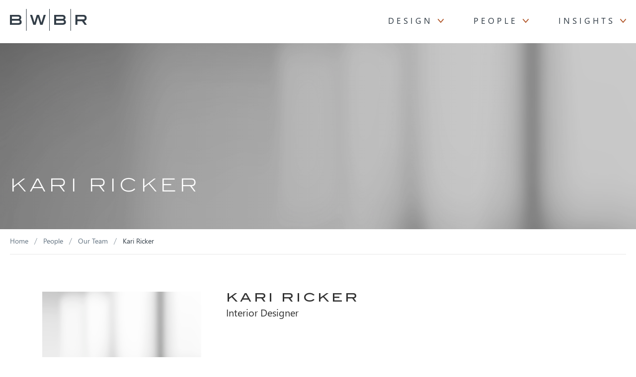

--- FILE ---
content_type: text/html; charset=UTF-8
request_url: https://www.bwbr.com/team-member/kari-ricker/
body_size: 85042
content:
<!doctype html>
<html lang="en-US">

<head>
	<meta charset="UTF-8">
<script>
var gform;gform||(document.addEventListener("gform_main_scripts_loaded",function(){gform.scriptsLoaded=!0}),document.addEventListener("gform/theme/scripts_loaded",function(){gform.themeScriptsLoaded=!0}),window.addEventListener("DOMContentLoaded",function(){gform.domLoaded=!0}),gform={domLoaded:!1,scriptsLoaded:!1,themeScriptsLoaded:!1,isFormEditor:()=>"function"==typeof InitializeEditor,callIfLoaded:function(o){return!(!gform.domLoaded||!gform.scriptsLoaded||!gform.themeScriptsLoaded&&!gform.isFormEditor()||(gform.isFormEditor()&&console.warn("The use of gform.initializeOnLoaded() is deprecated in the form editor context and will be removed in Gravity Forms 3.1."),o(),0))},initializeOnLoaded:function(o){gform.callIfLoaded(o)||(document.addEventListener("gform_main_scripts_loaded",()=>{gform.scriptsLoaded=!0,gform.callIfLoaded(o)}),document.addEventListener("gform/theme/scripts_loaded",()=>{gform.themeScriptsLoaded=!0,gform.callIfLoaded(o)}),window.addEventListener("DOMContentLoaded",()=>{gform.domLoaded=!0,gform.callIfLoaded(o)}))},hooks:{action:{},filter:{}},addAction:function(o,r,e,t){gform.addHook("action",o,r,e,t)},addFilter:function(o,r,e,t){gform.addHook("filter",o,r,e,t)},doAction:function(o){gform.doHook("action",o,arguments)},applyFilters:function(o){return gform.doHook("filter",o,arguments)},removeAction:function(o,r){gform.removeHook("action",o,r)},removeFilter:function(o,r,e){gform.removeHook("filter",o,r,e)},addHook:function(o,r,e,t,n){null==gform.hooks[o][r]&&(gform.hooks[o][r]=[]);var d=gform.hooks[o][r];null==n&&(n=r+"_"+d.length),gform.hooks[o][r].push({tag:n,callable:e,priority:t=null==t?10:t})},doHook:function(r,o,e){var t;if(e=Array.prototype.slice.call(e,1),null!=gform.hooks[r][o]&&((o=gform.hooks[r][o]).sort(function(o,r){return o.priority-r.priority}),o.forEach(function(o){"function"!=typeof(t=o.callable)&&(t=window[t]),"action"==r?t.apply(null,e):e[0]=t.apply(null,e)})),"filter"==r)return e[0]},removeHook:function(o,r,t,n){var e;null!=gform.hooks[o][r]&&(e=(e=gform.hooks[o][r]).filter(function(o,r,e){return!!(null!=n&&n!=o.tag||null!=t&&t!=o.priority)}),gform.hooks[o][r]=e)}});
</script>

	<meta name="viewport" content="width=device-width, initial-scale=1">
	<link rel="profile" href="https://gmpg.org/xfn/11">
	<link rel="icon" type="image/ico" href="https://www.bwbr.com/wp-content/themes/urbi-tailwind/src/images/favicon.ico">

	<meta name='robots' content='noindex, follow' />

	<!-- This site is optimized with the Yoast SEO plugin v26.7 - https://yoast.com/wordpress/plugins/seo/ -->
	<title>Kari Ricker - BWBR</title>
<link data-rocket-preload as="style" href="https://fonts.googleapis.com/css2?family=Source+Sans+Pro%3Aital%2Cwght%400%2C400%3B0%2C600%3B0%2C700%3B1%2C400%3B1%2C600%3B1%2C700&#038;ver=b81410eeddd828c95eb38fd19ee13c81&#038;display=swap" rel="preload">
<link href="https://fonts.googleapis.com/css2?family=Source+Sans+Pro%3Aital%2Cwght%400%2C400%3B0%2C600%3B0%2C700%3B1%2C400%3B1%2C600%3B1%2C700&#038;ver=b81410eeddd828c95eb38fd19ee13c81&#038;display=swap" media="print" onload="this.media=&#039;all&#039;" rel="stylesheet">
<noscript data-wpr-hosted-gf-parameters=""><link rel="stylesheet" href="https://fonts.googleapis.com/css2?family=Source+Sans+Pro%3Aital%2Cwght%400%2C400%3B0%2C600%3B0%2C700%3B1%2C400%3B1%2C600%3B1%2C700&#038;ver=b81410eeddd828c95eb38fd19ee13c81&#038;display=swap"></noscript>
	<meta property="og:locale" content="en_US" />
	<meta property="og:type" content="article" />
	<meta property="og:title" content="Kari Ricker - BWBR" />
	<meta property="og:url" content="https://www.bwbr.com/team-member/kari-ricker/" />
	<meta property="og:site_name" content="BWBR" />
	<meta property="article:publisher" content="https://www.facebook.com/BWBRsolutions" />
	<meta property="article:modified_time" content="2024-05-20T17:18:21+00:00" />
	<meta name="twitter:card" content="summary_large_image" />
	<meta name="twitter:site" content="@bwbr" />
	<script type="application/ld+json" class="yoast-schema-graph">{"@context":"https://schema.org","@graph":[{"@type":"WebPage","@id":"https://www.bwbr.com/team-member/kari-ricker/","url":"https://www.bwbr.com/team-member/kari-ricker/","name":"Kari Ricker - BWBR","isPartOf":{"@id":"https://www.bwbr.com/#website"},"datePublished":"2016-01-28T20:48:33+00:00","dateModified":"2024-05-20T17:18:21+00:00","breadcrumb":{"@id":"https://www.bwbr.com/team-member/kari-ricker/#breadcrumb"},"inLanguage":"en-US","potentialAction":[{"@type":"ReadAction","target":["https://www.bwbr.com/team-member/kari-ricker/"]}]},{"@type":"BreadcrumbList","@id":"https://www.bwbr.com/team-member/kari-ricker/#breadcrumb","itemListElement":[{"@type":"ListItem","position":1,"name":"Home","item":"https://www.bwbr.com/"},{"@type":"ListItem","position":2,"name":"Team Members","item":"https://www.bwbr.com/team-member/"},{"@type":"ListItem","position":3,"name":"Kari Ricker"}]},{"@type":"WebSite","@id":"https://www.bwbr.com/#website","url":"https://www.bwbr.com/","name":"BWBR","description":"Transforming Lives Through Exceptional Environments","publisher":{"@id":"https://www.bwbr.com/#organization"},"potentialAction":[{"@type":"SearchAction","target":{"@type":"EntryPoint","urlTemplate":"https://www.bwbr.com/?s={search_term_string}"},"query-input":{"@type":"PropertyValueSpecification","valueRequired":true,"valueName":"search_term_string"}}],"inLanguage":"en-US"},{"@type":"Organization","@id":"https://www.bwbr.com/#organization","name":"BWBR","url":"https://www.bwbr.com/","logo":{"@type":"ImageObject","inLanguage":"en-US","@id":"https://www.bwbr.com/#/schema/logo/image/","url":"https://www.bwbr.com/wp-content/uploads/2023/08/BWBR-logo-footer.png","contentUrl":"https://www.bwbr.com/wp-content/uploads/2023/08/BWBR-logo-footer.png","width":253,"height":72,"caption":"BWBR"},"image":{"@id":"https://www.bwbr.com/#/schema/logo/image/"},"sameAs":["https://www.facebook.com/BWBRsolutions","https://x.com/bwbr","https://www.instagram.com/BWBRsolutions","https://www.linkedin.com/company/bwbr-architects"]}]}</script>
	<!-- / Yoast SEO plugin. -->


<link rel='dns-prefetch' href='//player.vimeo.com' />
<link rel='dns-prefetch' href='//www.google.com' />
<link rel='dns-prefetch' href='//fonts.googleapis.com' />
<link href='https://fonts.gstatic.com' crossorigin rel='preconnect' />
<link rel="alternate" type="application/rss+xml" title="BWBR &raquo; Feed" href="https://www.bwbr.com/feed/" />
<link rel="alternate" title="oEmbed (JSON)" type="application/json+oembed" href="https://www.bwbr.com/wp-json/oembed/1.0/embed?url=https%3A%2F%2Fwww.bwbr.com%2Fteam-member%2Fkari-ricker%2F" />
<link rel="alternate" title="oEmbed (XML)" type="text/xml+oembed" href="https://www.bwbr.com/wp-json/oembed/1.0/embed?url=https%3A%2F%2Fwww.bwbr.com%2Fteam-member%2Fkari-ricker%2F&#038;format=xml" />
<style id='wp-img-auto-sizes-contain-inline-css'>
img:is([sizes=auto i],[sizes^="auto," i]){contain-intrinsic-size:3000px 1500px}
/*# sourceURL=wp-img-auto-sizes-contain-inline-css */
</style>
<style id='wp-emoji-styles-inline-css'>

	img.wp-smiley, img.emoji {
		display: inline !important;
		border: none !important;
		box-shadow: none !important;
		height: 1em !important;
		width: 1em !important;
		margin: 0 0.07em !important;
		vertical-align: -0.1em !important;
		background: none !important;
		padding: 0 !important;
	}
/*# sourceURL=wp-emoji-styles-inline-css */
</style>
<style id='wp-block-library-inline-css'>
:root{--wp-block-synced-color:#7a00df;--wp-block-synced-color--rgb:122,0,223;--wp-bound-block-color:var(--wp-block-synced-color);--wp-editor-canvas-background:#ddd;--wp-admin-theme-color:#007cba;--wp-admin-theme-color--rgb:0,124,186;--wp-admin-theme-color-darker-10:#006ba1;--wp-admin-theme-color-darker-10--rgb:0,107,160.5;--wp-admin-theme-color-darker-20:#005a87;--wp-admin-theme-color-darker-20--rgb:0,90,135;--wp-admin-border-width-focus:2px}@media (min-resolution:192dpi){:root{--wp-admin-border-width-focus:1.5px}}.wp-element-button{cursor:pointer}:root .has-very-light-gray-background-color{background-color:#eee}:root .has-very-dark-gray-background-color{background-color:#313131}:root .has-very-light-gray-color{color:#eee}:root .has-very-dark-gray-color{color:#313131}:root .has-vivid-green-cyan-to-vivid-cyan-blue-gradient-background{background:linear-gradient(135deg,#00d084,#0693e3)}:root .has-purple-crush-gradient-background{background:linear-gradient(135deg,#34e2e4,#4721fb 50%,#ab1dfe)}:root .has-hazy-dawn-gradient-background{background:linear-gradient(135deg,#faaca8,#dad0ec)}:root .has-subdued-olive-gradient-background{background:linear-gradient(135deg,#fafae1,#67a671)}:root .has-atomic-cream-gradient-background{background:linear-gradient(135deg,#fdd79a,#004a59)}:root .has-nightshade-gradient-background{background:linear-gradient(135deg,#330968,#31cdcf)}:root .has-midnight-gradient-background{background:linear-gradient(135deg,#020381,#2874fc)}:root{--wp--preset--font-size--normal:16px;--wp--preset--font-size--huge:42px}.has-regular-font-size{font-size:1em}.has-larger-font-size{font-size:2.625em}.has-normal-font-size{font-size:var(--wp--preset--font-size--normal)}.has-huge-font-size{font-size:var(--wp--preset--font-size--huge)}.has-text-align-center{text-align:center}.has-text-align-left{text-align:left}.has-text-align-right{text-align:right}.has-fit-text{white-space:nowrap!important}#end-resizable-editor-section{display:none}.aligncenter{clear:both}.items-justified-left{justify-content:flex-start}.items-justified-center{justify-content:center}.items-justified-right{justify-content:flex-end}.items-justified-space-between{justify-content:space-between}.screen-reader-text{border:0;clip-path:inset(50%);height:1px;margin:-1px;overflow:hidden;padding:0;position:absolute;width:1px;word-wrap:normal!important}.screen-reader-text:focus{background-color:#ddd;clip-path:none;color:#444;display:block;font-size:1em;height:auto;left:5px;line-height:normal;padding:15px 23px 14px;text-decoration:none;top:5px;width:auto;z-index:100000}html :where(.has-border-color){border-style:solid}html :where([style*=border-top-color]){border-top-style:solid}html :where([style*=border-right-color]){border-right-style:solid}html :where([style*=border-bottom-color]){border-bottom-style:solid}html :where([style*=border-left-color]){border-left-style:solid}html :where([style*=border-width]){border-style:solid}html :where([style*=border-top-width]){border-top-style:solid}html :where([style*=border-right-width]){border-right-style:solid}html :where([style*=border-bottom-width]){border-bottom-style:solid}html :where([style*=border-left-width]){border-left-style:solid}html :where(img[class*=wp-image-]){height:auto;max-width:100%}:where(figure){margin:0 0 1em}html :where(.is-position-sticky){--wp-admin--admin-bar--position-offset:var(--wp-admin--admin-bar--height,0px)}@media screen and (max-width:600px){html :where(.is-position-sticky){--wp-admin--admin-bar--position-offset:0px}}

/*# sourceURL=wp-block-library-inline-css */
</style><style id='wp-block-search-inline-css'>
.wp-block-search__button{margin-left:10px;word-break:normal}.wp-block-search__button.has-icon{line-height:0}.wp-block-search__button svg{height:1.25em;min-height:24px;min-width:24px;width:1.25em;fill:currentColor;vertical-align:text-bottom}:where(.wp-block-search__button){border:1px solid #ccc;padding:6px 10px}.wp-block-search__inside-wrapper{display:flex;flex:auto;flex-wrap:nowrap;max-width:100%}.wp-block-search__label{width:100%}.wp-block-search.wp-block-search__button-only .wp-block-search__button{box-sizing:border-box;display:flex;flex-shrink:0;justify-content:center;margin-left:0;max-width:100%}.wp-block-search.wp-block-search__button-only .wp-block-search__inside-wrapper{min-width:0!important;transition-property:width}.wp-block-search.wp-block-search__button-only .wp-block-search__input{flex-basis:100%;transition-duration:.3s}.wp-block-search.wp-block-search__button-only.wp-block-search__searchfield-hidden,.wp-block-search.wp-block-search__button-only.wp-block-search__searchfield-hidden .wp-block-search__inside-wrapper{overflow:hidden}.wp-block-search.wp-block-search__button-only.wp-block-search__searchfield-hidden .wp-block-search__input{border-left-width:0!important;border-right-width:0!important;flex-basis:0;flex-grow:0;margin:0;min-width:0!important;padding-left:0!important;padding-right:0!important;width:0!important}:where(.wp-block-search__input){appearance:none;border:1px solid #949494;flex-grow:1;font-family:inherit;font-size:inherit;font-style:inherit;font-weight:inherit;letter-spacing:inherit;line-height:inherit;margin-left:0;margin-right:0;min-width:3rem;padding:8px;text-decoration:unset!important;text-transform:inherit}:where(.wp-block-search__button-inside .wp-block-search__inside-wrapper){background-color:#fff;border:1px solid #949494;box-sizing:border-box;padding:4px}:where(.wp-block-search__button-inside .wp-block-search__inside-wrapper) .wp-block-search__input{border:none;border-radius:0;padding:0 4px}:where(.wp-block-search__button-inside .wp-block-search__inside-wrapper) .wp-block-search__input:focus{outline:none}:where(.wp-block-search__button-inside .wp-block-search__inside-wrapper) :where(.wp-block-search__button){padding:4px 8px}.wp-block-search.aligncenter .wp-block-search__inside-wrapper{margin:auto}.wp-block[data-align=right] .wp-block-search.wp-block-search__button-only .wp-block-search__inside-wrapper{float:right}
/*# sourceURL=https://www.bwbr.com/wp-includes/blocks/search/style.min.css */
</style>
<style id='wp-block-paragraph-inline-css'>
.is-small-text{font-size:.875em}.is-regular-text{font-size:1em}.is-large-text{font-size:2.25em}.is-larger-text{font-size:3em}.has-drop-cap:not(:focus):first-letter{float:left;font-size:8.4em;font-style:normal;font-weight:100;line-height:.68;margin:.05em .1em 0 0;text-transform:uppercase}body.rtl .has-drop-cap:not(:focus):first-letter{float:none;margin-left:.1em}p.has-drop-cap.has-background{overflow:hidden}:root :where(p.has-background){padding:1.25em 2.375em}:where(p.has-text-color:not(.has-link-color)) a{color:inherit}p.has-text-align-left[style*="writing-mode:vertical-lr"],p.has-text-align-right[style*="writing-mode:vertical-rl"]{rotate:180deg}
/*# sourceURL=https://www.bwbr.com/wp-includes/blocks/paragraph/style.min.css */
</style>
<style id='global-styles-inline-css'>
:root{--wp--preset--aspect-ratio--square: 1;--wp--preset--aspect-ratio--4-3: 4/3;--wp--preset--aspect-ratio--3-4: 3/4;--wp--preset--aspect-ratio--3-2: 3/2;--wp--preset--aspect-ratio--2-3: 2/3;--wp--preset--aspect-ratio--16-9: 16/9;--wp--preset--aspect-ratio--9-16: 9/16;--wp--preset--color--black: #000000;--wp--preset--color--cyan-bluish-gray: #abb8c3;--wp--preset--color--white: #ffffff;--wp--preset--color--pale-pink: #f78da7;--wp--preset--color--vivid-red: #cf2e2e;--wp--preset--color--luminous-vivid-orange: #ff6900;--wp--preset--color--luminous-vivid-amber: #fcb900;--wp--preset--color--light-green-cyan: #7bdcb5;--wp--preset--color--vivid-green-cyan: #00d084;--wp--preset--color--pale-cyan-blue: #8ed1fc;--wp--preset--color--vivid-cyan-blue: #0693e3;--wp--preset--color--vivid-purple: #9b51e0;--wp--preset--gradient--vivid-cyan-blue-to-vivid-purple: linear-gradient(135deg,rgb(6,147,227) 0%,rgb(155,81,224) 100%);--wp--preset--gradient--light-green-cyan-to-vivid-green-cyan: linear-gradient(135deg,rgb(122,220,180) 0%,rgb(0,208,130) 100%);--wp--preset--gradient--luminous-vivid-amber-to-luminous-vivid-orange: linear-gradient(135deg,rgb(252,185,0) 0%,rgb(255,105,0) 100%);--wp--preset--gradient--luminous-vivid-orange-to-vivid-red: linear-gradient(135deg,rgb(255,105,0) 0%,rgb(207,46,46) 100%);--wp--preset--gradient--very-light-gray-to-cyan-bluish-gray: linear-gradient(135deg,rgb(238,238,238) 0%,rgb(169,184,195) 100%);--wp--preset--gradient--cool-to-warm-spectrum: linear-gradient(135deg,rgb(74,234,220) 0%,rgb(151,120,209) 20%,rgb(207,42,186) 40%,rgb(238,44,130) 60%,rgb(251,105,98) 80%,rgb(254,248,76) 100%);--wp--preset--gradient--blush-light-purple: linear-gradient(135deg,rgb(255,206,236) 0%,rgb(152,150,240) 100%);--wp--preset--gradient--blush-bordeaux: linear-gradient(135deg,rgb(254,205,165) 0%,rgb(254,45,45) 50%,rgb(107,0,62) 100%);--wp--preset--gradient--luminous-dusk: linear-gradient(135deg,rgb(255,203,112) 0%,rgb(199,81,192) 50%,rgb(65,88,208) 100%);--wp--preset--gradient--pale-ocean: linear-gradient(135deg,rgb(255,245,203) 0%,rgb(182,227,212) 50%,rgb(51,167,181) 100%);--wp--preset--gradient--electric-grass: linear-gradient(135deg,rgb(202,248,128) 0%,rgb(113,206,126) 100%);--wp--preset--gradient--midnight: linear-gradient(135deg,rgb(2,3,129) 0%,rgb(40,116,252) 100%);--wp--preset--font-size--small: 13px;--wp--preset--font-size--medium: 20px;--wp--preset--font-size--large: 36px;--wp--preset--font-size--x-large: 42px;--wp--preset--spacing--20: 0.44rem;--wp--preset--spacing--30: 0.67rem;--wp--preset--spacing--40: 1rem;--wp--preset--spacing--50: 1.5rem;--wp--preset--spacing--60: 2.25rem;--wp--preset--spacing--70: 3.38rem;--wp--preset--spacing--80: 5.06rem;--wp--preset--shadow--natural: 6px 6px 9px rgba(0, 0, 0, 0.2);--wp--preset--shadow--deep: 12px 12px 50px rgba(0, 0, 0, 0.4);--wp--preset--shadow--sharp: 6px 6px 0px rgba(0, 0, 0, 0.2);--wp--preset--shadow--outlined: 6px 6px 0px -3px rgb(255, 255, 255), 6px 6px rgb(0, 0, 0);--wp--preset--shadow--crisp: 6px 6px 0px rgb(0, 0, 0);}:where(.is-layout-flex){gap: 0.5em;}:where(.is-layout-grid){gap: 0.5em;}body .is-layout-flex{display: flex;}.is-layout-flex{flex-wrap: wrap;align-items: center;}.is-layout-flex > :is(*, div){margin: 0;}body .is-layout-grid{display: grid;}.is-layout-grid > :is(*, div){margin: 0;}:where(.wp-block-columns.is-layout-flex){gap: 2em;}:where(.wp-block-columns.is-layout-grid){gap: 2em;}:where(.wp-block-post-template.is-layout-flex){gap: 1.25em;}:where(.wp-block-post-template.is-layout-grid){gap: 1.25em;}.has-black-color{color: var(--wp--preset--color--black) !important;}.has-cyan-bluish-gray-color{color: var(--wp--preset--color--cyan-bluish-gray) !important;}.has-white-color{color: var(--wp--preset--color--white) !important;}.has-pale-pink-color{color: var(--wp--preset--color--pale-pink) !important;}.has-vivid-red-color{color: var(--wp--preset--color--vivid-red) !important;}.has-luminous-vivid-orange-color{color: var(--wp--preset--color--luminous-vivid-orange) !important;}.has-luminous-vivid-amber-color{color: var(--wp--preset--color--luminous-vivid-amber) !important;}.has-light-green-cyan-color{color: var(--wp--preset--color--light-green-cyan) !important;}.has-vivid-green-cyan-color{color: var(--wp--preset--color--vivid-green-cyan) !important;}.has-pale-cyan-blue-color{color: var(--wp--preset--color--pale-cyan-blue) !important;}.has-vivid-cyan-blue-color{color: var(--wp--preset--color--vivid-cyan-blue) !important;}.has-vivid-purple-color{color: var(--wp--preset--color--vivid-purple) !important;}.has-black-background-color{background-color: var(--wp--preset--color--black) !important;}.has-cyan-bluish-gray-background-color{background-color: var(--wp--preset--color--cyan-bluish-gray) !important;}.has-white-background-color{background-color: var(--wp--preset--color--white) !important;}.has-pale-pink-background-color{background-color: var(--wp--preset--color--pale-pink) !important;}.has-vivid-red-background-color{background-color: var(--wp--preset--color--vivid-red) !important;}.has-luminous-vivid-orange-background-color{background-color: var(--wp--preset--color--luminous-vivid-orange) !important;}.has-luminous-vivid-amber-background-color{background-color: var(--wp--preset--color--luminous-vivid-amber) !important;}.has-light-green-cyan-background-color{background-color: var(--wp--preset--color--light-green-cyan) !important;}.has-vivid-green-cyan-background-color{background-color: var(--wp--preset--color--vivid-green-cyan) !important;}.has-pale-cyan-blue-background-color{background-color: var(--wp--preset--color--pale-cyan-blue) !important;}.has-vivid-cyan-blue-background-color{background-color: var(--wp--preset--color--vivid-cyan-blue) !important;}.has-vivid-purple-background-color{background-color: var(--wp--preset--color--vivid-purple) !important;}.has-black-border-color{border-color: var(--wp--preset--color--black) !important;}.has-cyan-bluish-gray-border-color{border-color: var(--wp--preset--color--cyan-bluish-gray) !important;}.has-white-border-color{border-color: var(--wp--preset--color--white) !important;}.has-pale-pink-border-color{border-color: var(--wp--preset--color--pale-pink) !important;}.has-vivid-red-border-color{border-color: var(--wp--preset--color--vivid-red) !important;}.has-luminous-vivid-orange-border-color{border-color: var(--wp--preset--color--luminous-vivid-orange) !important;}.has-luminous-vivid-amber-border-color{border-color: var(--wp--preset--color--luminous-vivid-amber) !important;}.has-light-green-cyan-border-color{border-color: var(--wp--preset--color--light-green-cyan) !important;}.has-vivid-green-cyan-border-color{border-color: var(--wp--preset--color--vivid-green-cyan) !important;}.has-pale-cyan-blue-border-color{border-color: var(--wp--preset--color--pale-cyan-blue) !important;}.has-vivid-cyan-blue-border-color{border-color: var(--wp--preset--color--vivid-cyan-blue) !important;}.has-vivid-purple-border-color{border-color: var(--wp--preset--color--vivid-purple) !important;}.has-vivid-cyan-blue-to-vivid-purple-gradient-background{background: var(--wp--preset--gradient--vivid-cyan-blue-to-vivid-purple) !important;}.has-light-green-cyan-to-vivid-green-cyan-gradient-background{background: var(--wp--preset--gradient--light-green-cyan-to-vivid-green-cyan) !important;}.has-luminous-vivid-amber-to-luminous-vivid-orange-gradient-background{background: var(--wp--preset--gradient--luminous-vivid-amber-to-luminous-vivid-orange) !important;}.has-luminous-vivid-orange-to-vivid-red-gradient-background{background: var(--wp--preset--gradient--luminous-vivid-orange-to-vivid-red) !important;}.has-very-light-gray-to-cyan-bluish-gray-gradient-background{background: var(--wp--preset--gradient--very-light-gray-to-cyan-bluish-gray) !important;}.has-cool-to-warm-spectrum-gradient-background{background: var(--wp--preset--gradient--cool-to-warm-spectrum) !important;}.has-blush-light-purple-gradient-background{background: var(--wp--preset--gradient--blush-light-purple) !important;}.has-blush-bordeaux-gradient-background{background: var(--wp--preset--gradient--blush-bordeaux) !important;}.has-luminous-dusk-gradient-background{background: var(--wp--preset--gradient--luminous-dusk) !important;}.has-pale-ocean-gradient-background{background: var(--wp--preset--gradient--pale-ocean) !important;}.has-electric-grass-gradient-background{background: var(--wp--preset--gradient--electric-grass) !important;}.has-midnight-gradient-background{background: var(--wp--preset--gradient--midnight) !important;}.has-small-font-size{font-size: var(--wp--preset--font-size--small) !important;}.has-medium-font-size{font-size: var(--wp--preset--font-size--medium) !important;}.has-large-font-size{font-size: var(--wp--preset--font-size--large) !important;}.has-x-large-font-size{font-size: var(--wp--preset--font-size--x-large) !important;}
/*# sourceURL=global-styles-inline-css */
</style>

<style id='classic-theme-styles-inline-css'>
/*! This file is auto-generated */
.wp-block-button__link{color:#fff;background-color:#32373c;border-radius:9999px;box-shadow:none;text-decoration:none;padding:calc(.667em + 2px) calc(1.333em + 2px);font-size:1.125em}.wp-block-file__button{background:#32373c;color:#fff;text-decoration:none}
/*# sourceURL=/wp-includes/css/classic-themes.min.css */
</style>

<link rel='stylesheet' id='uikit-css' href='https://www.bwbr.com/wp-content/plugins/urbi-core/inc/../dist/vendor/uikit/css/uikit.min.css?ver=3.15.10' media='all' />
<link rel='stylesheet' id='urbi-css' href='https://www.bwbr.com/wp-content/plugins/urbi-core/inc/../dist/css/urbi-core.css?ver=b81410eeddd828c95eb38fd19ee13c81' media='all' />
<link rel='stylesheet' id='aos-styles-css' href='https://www.bwbr.com/wp-content/themes/urbi-tailwind/src/css/external/aos.css?ver=2.3.4' media='all' />
<link rel='stylesheet' id='swiper-bundle-styles-css' href='https://www.bwbr.com/wp-content/themes/urbi-tailwind/src/css/external/swiper-bundle.min.css?ver=10.2.0' media='all' />
<link rel='stylesheet' id='urbi-tailwind-style-css' href='https://www.bwbr.com/wp-content/themes/urbi-tailwind/build/css/style.css?ver=3.3.0' media='all' />
<link rel='stylesheet' id='bwbr-custom-css' href='https://www.bwbr.com/wp-content/themes/urbi-tailwind/custom.css?ver=1.0' media='all' />
<script src="https://player.vimeo.com/api/player.js?ver=b81410eeddd828c95eb38fd19ee13c81" id="vimeo-video-js"></script>
<script src="https://www.bwbr.com/wp-content/plugins/urbi-core/inc/../dist/vendor/vanilla-lazyload/dist/lazyload.min.js?ver=1.0.0" id="urbi-lazyload-script-js"></script>
<script src="https://www.bwbr.com/wp-includes/js/jquery/jquery.min.js?ver=3.7.1" id="jquery-core-js"></script>
<script src="https://www.bwbr.com/wp-includes/js/jquery/jquery-migrate.min.js?ver=3.4.1" id="jquery-migrate-js"></script>
<link rel="https://api.w.org/" href="https://www.bwbr.com/wp-json/" /><link rel="EditURI" type="application/rsd+xml" title="RSD" href="https://www.bwbr.com/xmlrpc.php?rsd" />
<link rel='shortlink' href='https://www.bwbr.com/?p=1569' />

		<!-- GA Google Analytics @ https://m0n.co/ga -->
		<script async src="https://www.googletagmanager.com/gtag/js?id=G-03CT7YS7X8"></script>
		<script>
			window.dataLayer = window.dataLayer || [];
			function gtag(){dataLayer.push(arguments);}
			gtag('js', new Date());
			gtag('config', 'G-03CT7YS7X8');
		</script>

	    <script>
        (function($) {
            $(document).on('facetwp-refresh', function() {
                if ( FWP.soft_refresh == true )  {
                    FWP.enable_scroll = true;
                } else {
                    FWP.enable_scroll = false;
                }
            });
            $(document).on('facetwp-loaded', function() {
                if (FWP.enable_scroll == true) {
                    $('html, body').animate({
                        scrollTop: $('#scroll-top').offset().top - 100
                    }, 500);
                }
            });
        })(jQuery);
    </script>
<noscript><style id="rocket-lazyload-nojs-css">.rll-youtube-player, [data-lazy-src]{display:none !important;}</style></noscript><link rel='stylesheet' id='gform_basic-css' href='https://www.bwbr.com/wp-content/plugins/gravityforms/assets/css/dist/basic.min.css?ver=2.9.25' media='all' />
<link rel='stylesheet' id='gform_theme_components-css' href='https://www.bwbr.com/wp-content/plugins/gravityforms/assets/css/dist/theme-components.min.css?ver=2.9.25' media='all' />
<link rel='stylesheet' id='gform_theme-css' href='https://www.bwbr.com/wp-content/plugins/gravityforms/assets/css/dist/theme.min.css?ver=2.9.25' media='all' />
<meta name="generator" content="WP Rocket 3.20.3" data-wpr-features="wpr_lazyload_images wpr_preload_links wpr_desktop" /></head>

<body class="wp-singular team-member-template-default single single-team-member postid-1569 wp-embed-responsive wp-theme-urbi-tailwind">
		<div data-rocket-location-hash="54257ff4dc2eb7aae68fa23eb5f11e06" id="page" class="site">

		<a class="skip-link screen-reader-text" href="#primary">Skip to content</a>

<header data-rocket-location-hash="96d91fe17934beca3558518e8c206b73" id="masthead" class="site-header w-full">
	<div data-rocket-location-hash="f7f54c5ecf3fd6a97a6372e9818f5a91" class="site-header--container">
		<div class="site-header--logo">

			<a href="https://www.bwbr.com"><img src="data:image/svg+xml,%3Csvg%20xmlns='http://www.w3.org/2000/svg'%20viewBox='0%200%200%200'%3E%3C/svg%3E" alt="BWBR" data-lazy-src="https://www.bwbr.com/wp-content/themes/urbi-tailwind/src/images/bwbr-logo.svg"><noscript><img src="https://www.bwbr.com/wp-content/themes/urbi-tailwind/src/images/bwbr-logo.svg" alt="BWBR"></noscript></a>
			<button class="primary-menu-toggle collapsed" data-target="#primary-menu" aria-label="Toggle navigation">
				<span class="line-bar top-bar"></span>
				<span class="line-bar middle-bar"></span>
				<span class="line-bar bottom-bar"></span>
			</button>
		</div>
		<div class="site-header--nav">
			<div id="primary-menu" class="primary-menu-container collapsed"><ul id="menu-primary" class="menu"><li id="menu-item-design" class="menu-item menu-item-parent top-level"><a href="#" data-target="#design-menu-dropdown" data-mobile-target="#design-menu-dropdown-mobile"  class="parent-level"><span class="name">Design</span> <span class="chevron"></span><span class="mobile-divider"></span></a><div id="design-menu-dropdown-mobile" class="primary-menu-dropdown-container mobile-dropdown-container"><div id="markets-mobile-menu-container" class="markets-menu-container dropdown-menu-container dropdown-menu-mobile-container"><div class="menu-wrapper"><h3 class="dropdown-menu-title">Markets</h3><ul id="menu-primary-markets" class="menu"><li id="menu-item-479" class="menu-item menu-item-type-taxonomy menu-item-object-market menu-item-479"><a href="https://www.bwbr.com/market/healthcare/">Healthcare</a></li>
<li id="menu-item-480" class="menu-item menu-item-type-taxonomy menu-item-object-market menu-item-480"><a href="https://www.bwbr.com/market/behavioral-mental-health/">Behavioral + Mental Health</a></li>
<li id="menu-item-481" class="menu-item menu-item-type-taxonomy menu-item-object-market menu-item-481"><a href="https://www.bwbr.com/market/education/">Education</a></li>
<li id="menu-item-482" class="menu-item menu-item-type-taxonomy menu-item-object-market menu-item-482"><a href="https://www.bwbr.com/market/science-tech/">Science + Tech</a></li>
<li id="menu-item-483" class="menu-item menu-item-type-taxonomy menu-item-object-market menu-item-483"><a href="https://www.bwbr.com/market/civic-corporate-community/">Civic, Corporate + Community</a></li>
<li id="menu-item-484" class="menu-item menu-item-type-post_type menu-item-object-page menu-item-484"><a href="https://www.bwbr.com/projects/">All Projects</a></li>
</ul></div><!-- .menu-wrapper --></div><div id="disciplines-mobile-menu-container" class="disciplines-menu-container dropdown-menu-container dropdown-menu-mobile-container"><div class="menu-wrapper"><h3 class="dropdown-menu-title">Disciplines</h3><ul id="menu-primary-disciplines" class="menu"><li id="menu-item-485" class="menu-item menu-item-type-taxonomy menu-item-object-discipline menu-item-485"><a href="https://www.bwbr.com/discipline/architecture/">Architecture</a></li>
<li id="menu-item-6851" class="menu-item menu-item-type-taxonomy menu-item-object-market menu-item-6851"><a href="https://www.bwbr.com/market/sustainability/">Sustainability</a></li>
<li id="menu-item-486" class="menu-item menu-item-type-taxonomy menu-item-object-discipline menu-item-486"><a href="https://www.bwbr.com/discipline/interiors/">Interiors</a></li>
<li id="menu-item-487" class="menu-item menu-item-type-taxonomy menu-item-object-discipline menu-item-487"><a href="https://www.bwbr.com/discipline/code-consulting/">Code Consulting</a></li>
<li id="menu-item-488" class="menu-item menu-item-type-taxonomy menu-item-object-discipline menu-item-488"><a href="https://www.bwbr.com/discipline/planning/">Planning</a></li>
<li id="menu-item-489" class="menu-item menu-item-type-taxonomy menu-item-object-discipline menu-item-489"><a href="https://www.bwbr.com/discipline/graphic-design/">Graphic Design</a></li>
</ul></div><!-- .menu-wrapper --></div></div></li><li id="menu-item-people" class="menu-item menu-item-parent top-level"><a href="#" data-target="#people-menu-dropdown" data-mobile-target="#people-menu-dropdown-mobile"  class="parent-level"><span class="name">People</span> <span class="chevron"></span><span class="mobile-divider"></span></a><div id="people-menu-dropdown-mobile" class="primary-menu-dropdown-container mobile-dropdown-container"><div id="offices-mobile-menu-container" class="offices-menu-container dropdown-menu-container dropdown-menu-mobile-container"><div class="menu-wrapper"><h3 class="dropdown-menu-title">Offices</h3><ul id="menu-primary-offices" class="menu"><li id="menu-item-490" class="menu-item menu-item-type-taxonomy menu-item-object-office menu-item-490"><a href="https://www.bwbr.com/office/saint-paul-office/">Saint Paul</a></li>
<li id="menu-item-6347" class="menu-item menu-item-type-taxonomy menu-item-object-office menu-item-6347"><a href="https://www.bwbr.com/office/madison-office/">Madison</a></li>
<li id="menu-item-6348" class="menu-item menu-item-type-taxonomy menu-item-object-office menu-item-6348"><a href="https://www.bwbr.com/office/omaha-office/">Omaha</a></li>
</ul></div><!-- .menu-wrapper --></div><div id="culture-mobile-menu-container" class="culture-menu-container dropdown-menu-container dropdown-menu-mobile-container"><div class="menu-wrapper"><h3 class="dropdown-menu-title">Culture</h3><ul id="menu-primary-culture" class="menu"><li id="menu-item-493" class="menu-item menu-item-type-post_type menu-item-object-page menu-item-493"><a href="https://www.bwbr.com/about-bwbr/">About BWBR</a></li>
<li id="menu-item-495" class="menu-item menu-item-type-custom menu-item-object-custom menu-item-495"><a href="/philanthropy/">Outreach</a></li>
<li id="menu-item-494" class="menu-item menu-item-type-post_type menu-item-object-page menu-item-494"><a href="https://www.bwbr.com/our-team/">Our Team</a></li>
<li id="menu-item-496" class="menu-item menu-item-type-custom menu-item-object-custom menu-item-496"><a href="/careers/">Careers</a></li>
<li id="menu-item-497" class="menu-item menu-item-type-custom menu-item-object-custom menu-item-497"><a href="/equity/">Equity</a></li>
<li id="menu-item-498" class="menu-item menu-item-type-custom menu-item-object-custom menu-item-498"><a href="/internships/">Internships</a></li>
<li id="menu-item-499" class="menu-item menu-item-type-custom menu-item-object-custom menu-item-499"><a href="/flexible-working/">Flexible Working</a></li>
<li id="menu-item-500" class="menu-item menu-item-type-post_type menu-item-object-page menu-item-500"><a href="https://www.bwbr.com/contact-us/">Contact Us</a></li>
</ul></div><!-- .menu-wrapper --></div></div></li><li id="menu-item-insights" class="menu-item menu-item-parent top-level"><a href="#" data-target="#insights-menu-dropdown" data-mobile-target="#insights-menu-dropdown-mobile" class="parent-level"><span class="name">Insights</span> <span class="chevron"></span><span class="mobile-divider"></span></a><div id="insights-menu-dropdown-mobile" class="primary-menu-dropdown-container mobile-dropdown-container"><div id="trending-mobile-menu-container" class="trending-menu-container dropdown-menu-container dropdown-menu-mobile-container"><div class="trending-recent-post"><div class="trending-column"><p class="trending-section-mobile-title">Trending Now</p><a href="https://www.bwbr.com/2026/01/14/side-notes-integrating-sustainability-quality-and-codes-for-design-excellence/" class="trending-thumbnail"><img src="data:image/svg+xml,%3Csvg%20xmlns='http://www.w3.org/2000/svg'%20viewBox='0%200%200%200'%3E%3C/svg%3E" data-lazy-src="https://www.bwbr.com/wp-content/uploads/2026/01/Blog-headers-7-300x192.png" /><noscript><img src="https://www.bwbr.com/wp-content/uploads/2026/01/Blog-headers-7-300x192.png" /></noscript></a></div><div class="trending-column"><p class="trending-section-title">Trending Now</p><h4 class="trending-post-title"><a href="https://www.bwbr.com/2026/01/14/side-notes-integrating-sustainability-quality-and-codes-for-design-excellence/">Side Notes: Integrating Sustainability, Quality, and Codes for Design Excellence</a></h4></div></div></div><!-- #trending-menu-container --><div id="insights-mobile-menu-container" class="insights-menu-container dropdown-menu-container dropdown-menu-mobile-container"><div class="menu-wrapper"><h3 class="dropdown-menu-title">Insights</h3><ul id="menu-primary-insights" class="menu"><li id="menu-item-501" class="menu-item menu-item-type-custom menu-item-object-custom menu-item-501"><a href="/perspectives/">Perspectives</a></li>
<li id="menu-item-503" class="menu-item menu-item-type-custom menu-item-object-custom menu-item-503"><a href="/research-innovation/">Research &#038; Innovation</a></li>
<li id="menu-item-502" class="menu-item menu-item-type-custom menu-item-object-custom menu-item-502"><a href="/market/sustainability/">Sustainability</a></li>
<li id="menu-item-504" class="menu-item menu-item-type-custom menu-item-object-custom menu-item-504"><a href="/process/">Our Process</a></li>
<li id="menu-item-505" class="menu-item menu-item-type-custom menu-item-object-custom menu-item-505"><a href="/human-centered-safety/">Human-Centered Safety®</a></li>
</ul></div><!-- .menu-wrapper --></div></div></li></ul></div>		</div>
	</div>

	<div data-rocket-location-hash="cea245893ac02d74b19ced7216d156bc" id="primary-menu-dropdown-container" class="primary-menu-dropdown-container"><div id="design-menu-dropdown" class="design-menu-dropdown primary-menu-dropdown"><div id="markets-menu-container" class="markets-menu-container dropdown-menu-container"><div class="menu-wrapper"><h3 class="dropdown-menu-title">Markets</h3><ul id="menu-primary-markets-1" class="menu"><li class="menu-item menu-item-type-taxonomy menu-item-object-market menu-item-479"><a href="https://www.bwbr.com/market/healthcare/">Healthcare</a></li>
<li class="menu-item menu-item-type-taxonomy menu-item-object-market menu-item-480"><a href="https://www.bwbr.com/market/behavioral-mental-health/">Behavioral + Mental Health</a></li>
<li class="menu-item menu-item-type-taxonomy menu-item-object-market menu-item-481"><a href="https://www.bwbr.com/market/education/">Education</a></li>
<li class="menu-item menu-item-type-taxonomy menu-item-object-market menu-item-482"><a href="https://www.bwbr.com/market/science-tech/">Science + Tech</a></li>
<li class="menu-item menu-item-type-taxonomy menu-item-object-market menu-item-483"><a href="https://www.bwbr.com/market/civic-corporate-community/">Civic, Corporate + Community</a></li>
<li class="menu-item menu-item-type-post_type menu-item-object-page menu-item-484"><a href="https://www.bwbr.com/projects/">All Projects</a></li>
</ul></div><!-- .menu-wrapper --></div><div id="disciplines-menu-container" class="disciplines-menu-container dropdown-menu-container"><div class="menu-wrapper"><h3 class="dropdown-menu-title">Disciplines</h3><ul id="menu-primary-disciplines-1" class="menu"><li class="menu-item menu-item-type-taxonomy menu-item-object-discipline menu-item-485"><a href="https://www.bwbr.com/discipline/architecture/">Architecture</a></li>
<li class="menu-item menu-item-type-taxonomy menu-item-object-market menu-item-6851"><a href="https://www.bwbr.com/market/sustainability/">Sustainability</a></li>
<li class="menu-item menu-item-type-taxonomy menu-item-object-discipline menu-item-486"><a href="https://www.bwbr.com/discipline/interiors/">Interiors</a></li>
<li class="menu-item menu-item-type-taxonomy menu-item-object-discipline menu-item-487"><a href="https://www.bwbr.com/discipline/code-consulting/">Code Consulting</a></li>
<li class="menu-item menu-item-type-taxonomy menu-item-object-discipline menu-item-488"><a href="https://www.bwbr.com/discipline/planning/">Planning</a></li>
<li class="menu-item menu-item-type-taxonomy menu-item-object-discipline menu-item-489"><a href="https://www.bwbr.com/discipline/graphic-design/">Graphic Design</a></li>
</ul></div><!-- .menu-wrapper --></div></div><!-- #design-menu-dropdown --><div id="people-menu-dropdown" class="people-menu-dropdown primary-menu-dropdown"><div id="offices-menu-container" class="offices-menu-container dropdown-menu-container"><div class="menu-wrapper"><h3 class="dropdown-menu-title">Offices</h3><ul id="menu-primary-offices-1" class="menu"><li class="menu-item menu-item-type-taxonomy menu-item-object-office menu-item-490"><a href="https://www.bwbr.com/office/saint-paul-office/">Saint Paul</a></li>
<li class="menu-item menu-item-type-taxonomy menu-item-object-office menu-item-6347"><a href="https://www.bwbr.com/office/madison-office/">Madison</a></li>
<li class="menu-item menu-item-type-taxonomy menu-item-object-office menu-item-6348"><a href="https://www.bwbr.com/office/omaha-office/">Omaha</a></li>
</ul></div><!-- .menu-wrapper --></div><div id="culture-menu-container" class="culture-menu-container dropdown-menu-container"><div class="menu-wrapper"><h3 class="dropdown-menu-title">Culture</h3><ul id="menu-primary-culture-1" class="menu"><li class="menu-item menu-item-type-post_type menu-item-object-page menu-item-493"><a href="https://www.bwbr.com/about-bwbr/">About BWBR</a></li>
<li class="menu-item menu-item-type-custom menu-item-object-custom menu-item-495"><a href="/philanthropy/">Outreach</a></li>
<li class="menu-item menu-item-type-post_type menu-item-object-page menu-item-494"><a href="https://www.bwbr.com/our-team/">Our Team</a></li>
<li class="menu-item menu-item-type-custom menu-item-object-custom menu-item-496"><a href="/careers/">Careers</a></li>
<li class="menu-item menu-item-type-custom menu-item-object-custom menu-item-497"><a href="/equity/">Equity</a></li>
<li class="menu-item menu-item-type-custom menu-item-object-custom menu-item-498"><a href="/internships/">Internships</a></li>
<li class="menu-item menu-item-type-custom menu-item-object-custom menu-item-499"><a href="/flexible-working/">Flexible Working</a></li>
<li class="menu-item menu-item-type-post_type menu-item-object-page menu-item-500"><a href="https://www.bwbr.com/contact-us/">Contact Us</a></li>
</ul></div><!-- .menu-wrapper --></div></div><!-- #people-menu-dropdown --><div id="insights-menu-dropdown" class="insights-menu-dropdown primary-menu-dropdown"><div id="trending-menu-container" class="trending-menu-container dropdown-menu-container"><div class="trending-recent-post"><div class="trending-column"><p class="trending-section-mobile-title">Trending Now</p><a href="https://www.bwbr.com/2026/01/14/side-notes-integrating-sustainability-quality-and-codes-for-design-excellence/" class="trending-thumbnail"><img src="data:image/svg+xml,%3Csvg%20xmlns='http://www.w3.org/2000/svg'%20viewBox='0%200%200%200'%3E%3C/svg%3E" data-lazy-src="https://www.bwbr.com/wp-content/uploads/2026/01/Blog-headers-7-300x192.png" /><noscript><img src="https://www.bwbr.com/wp-content/uploads/2026/01/Blog-headers-7-300x192.png" /></noscript></a></div><div class="trending-column"><p class="trending-section-title">Trending Now</p><h4 class="trending-post-title"><a href="https://www.bwbr.com/2026/01/14/side-notes-integrating-sustainability-quality-and-codes-for-design-excellence/">Side Notes: Integrating Sustainability, Quality, and Codes for Design Excellence</a></h4></div></div></div><!-- #trending-menu-container --><div id="insights-menu-container" class="insights-menu-container dropdown-menu-container"><div class="menu-wrapper"><h3 class="dropdown-menu-title">Insights</h3><ul id="menu-primary-insights-1" class="menu"><li class="menu-item menu-item-type-custom menu-item-object-custom menu-item-501"><a href="/perspectives/">Perspectives</a></li>
<li class="menu-item menu-item-type-custom menu-item-object-custom menu-item-503"><a href="/research-innovation/">Research &#038; Innovation</a></li>
<li class="menu-item menu-item-type-custom menu-item-object-custom menu-item-502"><a href="/market/sustainability/">Sustainability</a></li>
<li class="menu-item menu-item-type-custom menu-item-object-custom menu-item-504"><a href="/process/">Our Process</a></li>
<li class="menu-item menu-item-type-custom menu-item-object-custom menu-item-505"><a href="/human-centered-safety/">Human-Centered Safety®</a></li>
</ul></div><!-- .menu-wrapper --></div></div><!-- #insights-menu-dropdown --></div><!-- #primary-menu-dropdown -->
</header><!-- #masthead -->
<main data-rocket-location-hash="865e5e2c617b390fa810112366f2ee20" id="primary" class="site-main">

	
<header data-rocket-location-hash="3292d865b555ea8e268cad5c1a56f7fe" class="banner--container">
    <img src="data:image/svg+xml,%3Csvg%20xmlns='http://www.w3.org/2000/svg'%20viewBox='0%200%200%200'%3E%3C/svg%3E" class="banner--background__image" alt="" data-lazy-src="https://www.bwbr.com/wp-content/uploads/2023/12/team-member-banner-1024x351.png" /><noscript><img src="https://www.bwbr.com/wp-content/uploads/2023/12/team-member-banner-1024x351.png" class="banner--background__image" alt="" /></noscript>    <div class="container mx-auto banner--title">
        <h1>Kari Ricker</h1>
    </div>
</header><!-- .banner--container -->
	<div data-rocket-location-hash="f21ad7c61d29c0c6e50d987d7ddc3bf1" class="container mx-auto breadcrumb--container">
    <div class="breadcrumb--container__body mx-auto">
        <span property="itemListElement" typeof="ListItem"><a property="item" typeof="WebPage" title="Go to BWBR." href="https://www.bwbr.com" class="home" ><span property="name">Home</span></a><meta property="position" content="1"></span><span class="separator">/</span><span property="itemListElement" typeof="ListItem"><span property="name" class="">People</span><meta property="url" content=""><meta property="position" content="2"></span><span class="separator">/</span><span property="itemListElement" typeof="ListItem"><a property="item" typeof="WebPage" title="Go to Our Team." href="/our-team/" class="team-member" ><span property="name">Our Team</span></a><meta property="position" content="3"></span><span class="separator">/</span><span property="itemListElement" typeof="ListItem"><span property="name" class="post post-team-member current-item">Kari Ricker</span><meta property="url" content="https://www.bwbr.com/team-member/kari-ricker/"><meta property="position" content="4"></span>    </div>
</div><!-- .breadcrumb--container -->

	<div data-rocket-location-hash="87816c576c15bc837b7bf450a9a2ac90" class="container mx-auto px-5">
    <hr class="bwbr-divider" />
</div>

	<div data-rocket-location-hash="eb3b85c980d31d349ad863acb53ad850" class="member--container container mx-auto py-8 md:py-[75px]">
		<div class="member--content px-5 lg:px-0 mx-auto flex flex-col md:flex-row gap-5 md:gap-[65px] max-w-[1110px]">

			<div class="w-full md:w-1/3">
				
<!-- Team Member Component: tmc -->


<div>
    <img class="w-full max-w-full sm:max-w-[320px]" src="data:image/svg+xml,%3Csvg%20xmlns='http://www.w3.org/2000/svg'%20viewBox='0%200%200%200'%3E%3C/svg%3E" alt="" data-lazy-src="https://www.bwbr.com/wp-content/uploads/2023/12/team-member-placeholder.png" /><noscript><img class="w-full max-w-full sm:max-w-[320px]" src="https://www.bwbr.com/wp-content/uploads/2023/12/team-member-placeholder.png" alt="" /></noscript>

    </div>
				<div class="hidden md:block">
					
<!-- Team Member Component: tmc -->




				</div>

			</div>

			<div class="w-full md:w-2/3">
				
<!-- Team Member Component: tmc -->



<!-- Team Member Title -->
<h1 class="member--content__title">Kari Ricker</h1>

    <div class="member--content__subtitle flex gap-5">
                                    <!-- Team Member Title -->
            <h2>Interior Designer</h2>
            </div>


<div class="block md:hidden text-center">
    
<!-- Team Member Component: tmc -->




</div>



			</div>


		</div>
	</div>

	
<!-- Team Member Projects: tmp -->
    <div data-rocket-location-hash="a55f84aa07cf2887b623e3b099f45bee" class="member--projects__container pt-11 md:pt-[65px] xxl:px-[0] bg-[#f8f8f8]">
        <div class="member--projects__content container mx-auto px-5">
            <!-- Market Leaders Title -->
            <h2 class="mb-12">Projects</h2>

            <!-- Market Leaders Wrapper -->
            <div class="grid gap-x-8 lg:gap-x-14 grid-cols-1 sm:grid-cols-2">
                                    
                        <div>
                            <div class="member--projects__grid">
                                <img src="data:image/svg+xml,%3Csvg%20xmlns='http://www.w3.org/2000/svg'%20viewBox='0%200%200%200'%3E%3C/svg%3E" alt="POLAR SEMICONDUCTOR BLOOMINGTON SEMICONDUCTOR FABRICATION FACILITY" class="w-full max-w-[125px]" data-lazy-src="https://www.bwbr.com/wp-content/uploads/2023/11/3_2010164_00_PFab-Exterior-Entry-CloseUp_web-410x230.jpg" /><noscript><img src="https://www.bwbr.com/wp-content/uploads/2023/11/3_2010164_00_PFab-Exterior-Entry-CloseUp_web-410x230.jpg" alt="POLAR SEMICONDUCTOR BLOOMINGTON SEMICONDUCTOR FABRICATION FACILITY" class="w-full max-w-[125px]" /></noscript>

                                <p><a href="https://www.bwbr.com/project/polar-semiconductor-bloomington-fabrication-facility/">Bloomington Semiconductor Fabrication Facility</a></p>

                                <a href="https://www.bwbr.com/project/polar-semiconductor-bloomington-fabrication-facility/" class="link-primary"></a>
                            </div>

                            <hr class="my-[18px]">
                        </div>


                    
                        <div>
                            <div class="member--projects__grid">
                                <img src="data:image/svg+xml,%3Csvg%20xmlns='http://www.w3.org/2000/svg'%20viewBox='0%200%200%200'%3E%3C/svg%3E" alt="United Technologies Corporation Semiconductor Facility Expansion" class="w-full max-w-[125px]" data-lazy-src="https://www.bwbr.com/wp-content/uploads/2023/11/UTC-Exterior-2_N2-410x230.jpg" /><noscript><img src="https://www.bwbr.com/wp-content/uploads/2023/11/UTC-Exterior-2_N2-410x230.jpg" alt="United Technologies Corporation Semiconductor Facility Expansion" class="w-full max-w-[125px]" /></noscript>

                                <p><a href="https://www.bwbr.com/project/collins-aerospace-semiconductor-facility-expansion/">Burnsville Semiconductor Facility Expansion</a></p>

                                <a href="https://www.bwbr.com/project/collins-aerospace-semiconductor-facility-expansion/" class="link-primary"></a>
                            </div>

                            <hr class="my-[18px]">
                        </div>


                    
                        <div>
                            <div class="member--projects__grid">
                                <img src="data:image/svg+xml,%3Csvg%20xmlns='http://www.w3.org/2000/svg'%20viewBox='0%200%200%200'%3E%3C/svg%3E" alt="ALLINA HEALTH TECHNOLOGY CENTER" class="w-full max-w-[125px]" data-lazy-src="https://www.bwbr.com/wp-content/uploads/2023/11/3_2011258_00_ATC-Network-Operations-Center_web-410x230.jpg" /><noscript><img src="https://www.bwbr.com/wp-content/uploads/2023/11/3_2011258_00_ATC-Network-Operations-Center_web-410x230.jpg" alt="ALLINA HEALTH TECHNOLOGY CENTER" class="w-full max-w-[125px]" /></noscript>

                                <p><a href="https://www.bwbr.com/?post_type=project&#038;p=1881">Technology Center</a></p>

                                <a href="https://www.bwbr.com/?post_type=project&#038;p=1881" class="link-primary"></a>
                            </div>

                            <hr class="my-[18px]">
                        </div>


                    
                                                </div>

        </div>
    </div>

<div data-rocket-location-hash="c32b5f20ac4036e8050fcb19928a5186" class="member--projects__container pb-11 md:pb-[65px] xxl:px-[0] bg-[#f8f8f8]">
    <div class="member--projects__content container mx-auto px-5">
        <!-- Back Button -->
        <div class="text-center pt-16">
            <a href="https://www.bwbr.com/our-team" class="link-primary button-outline mx-auto">Back to Our Team</a>
        </div>

    </div>
</div>
</main><!-- #main -->


<footer id="colophon" class="site-footer">

	<div class="mx-auto container px-[20px] py-[50px]">
		<div class="footer-logo">
			<a href="https://www.bwbr.com"><img src="data:image/svg+xml,%3Csvg%20xmlns='http://www.w3.org/2000/svg'%20viewBox='0%200%200%200'%3E%3C/svg%3E" alt="BWBR" data-lazy-src="https://www.bwbr.com/wp-content/themes/urbi-tailwind/src/images/bwbr-logo.svg"><noscript><img src="https://www.bwbr.com/wp-content/themes/urbi-tailwind/src/images/bwbr-logo.svg" alt="BWBR"></noscript></a>		</div>

		
<div id="footer-widgets" class="footer-widgets">
    <div class="footer-widgets--container lg:container mx-auto">
        <div class="grid grid-cols-1 md:grid-cols-3 gap-8">

                            <div id="footer-1" class="footer-1">
                    <div id="block-8" class="widget widget_block widget_text">
<p>BWBR is a team of professionals specializing in commercial architecture, interior design, planning, and research who are committed to the optimal performance of people, spaces, and organizations.</p>
</div><div id="block-9" class="widget widget_block widget_search"><form role="search" method="get" action="https://www.bwbr.com/" class="wp-block-search__button-inside wp-block-search__icon-button wp-block-search"    ><label class="wp-block-search__label screen-reader-text" for="wp-block-search__input-1" >Search</label><div class="wp-block-search__inside-wrapper" ><input class="wp-block-search__input" id="wp-block-search__input-1" placeholder="Search" value="" type="search" name="s" required /><button aria-label="Search" class="wp-block-search__button has-icon wp-element-button" type="submit" ><svg class="search-icon" viewBox="0 0 24 24" width="24" height="24">
					<path d="M13 5c-3.3 0-6 2.7-6 6 0 1.4.5 2.7 1.3 3.7l-3.8 3.8 1.1 1.1 3.8-3.8c1 .8 2.3 1.3 3.7 1.3 3.3 0 6-2.7 6-6S16.3 5 13 5zm0 10.5c-2.5 0-4.5-2-4.5-4.5s2-4.5 4.5-4.5 4.5 2 4.5 4.5-2 4.5-4.5 4.5z"></path>
				</svg></button></div></form></div>                </div>
            
                            <div id="footer-2" class="footer-2">
                    <div id="nav_menu-2" class="widget widget_nav_menu"><h3 class="widget-title">Company</h3><div class="menu-company-container"><ul id="menu-company" class="menu"><li id="menu-item-263" class="menu-item menu-item-type-custom menu-item-object-custom menu-item-263"><a href="/licenses-registrations/">Licensing</a></li>
<li id="menu-item-264" class="menu-item menu-item-type-custom menu-item-object-custom menu-item-264"><a href="/project-login/">Info Exchange</a></li>
<li id="menu-item-265" class="menu-item menu-item-type-custom menu-item-object-custom menu-item-265"><a href="/careers/">Careers</a></li>
</ul></div></div>                </div>
            
                            <div id="footer-3" class="footer-3">
                    <div id="block-11" class="widget widget_block"><h3 class="widget-title">Stay in Touch</h3></div><div id="block-10" class="widget widget_block">
                <div class='gf_browser_unknown gform_wrapper gravity-theme gform-theme--no-framework bwbr-newsletter_wrapper' data-form-theme='gravity-theme' data-form-index='0' id='gform_wrapper_1' ><div id='gf_1' class='gform_anchor' tabindex='-1'></div><form method='post' enctype='multipart/form-data' target='gform_ajax_frame_1' id='gform_1' class='bwbr-newsletter' action='/team-member/kari-ricker/#gf_1' data-formid='1' novalidate><div class='gf_invisible ginput_recaptchav3' data-sitekey='6LfmR0waAAAAAJGzF5xK_qCmLHTysoLf66Ny42dt' data-tabindex='0'><input id="input_9e4ac593f2b5cde8e633ad1c4ff5c880" class="gfield_recaptcha_response" type="hidden" name="input_9e4ac593f2b5cde8e633ad1c4ff5c880" value=""/></div>
                        <div class='gform-body gform_body'><div id='gform_fields_1' class='gform_fields top_label form_sublabel_below description_below validation_below'><fieldset id="field_1_1" class="gfield gfield--type-name field_sublabel_hidden_label gfield--no-description field_description_below hidden_label field_validation_below gfield_visibility_visible"  ><legend class='gfield_label gform-field-label gfield_label_before_complex' >Name</legend><div class='ginput_complex ginput_container ginput_container--name no_prefix has_first_name no_middle_name has_last_name no_suffix gf_name_has_2 ginput_container_name gform-grid-row' id='input_1_1'>
                            
                            <span id='input_1_1_3_container' class='name_first gform-grid-col gform-grid-col--size-auto' >
                                                    <input type='text' name='input_1.3' id='input_1_1_3' value=''   aria-required='false'   placeholder='First Name'  />
                                                    <label for='input_1_1_3' class='gform-field-label gform-field-label--type-sub hidden_sub_label screen-reader-text'>First</label>
                                                </span>
                            
                            <span id='input_1_1_6_container' class='name_last gform-grid-col gform-grid-col--size-auto' >
                                                    <input type='text' name='input_1.6' id='input_1_1_6' value=''   aria-required='false'   placeholder='Last Name'  />
                                                    <label for='input_1_1_6' class='gform-field-label gform-field-label--type-sub hidden_sub_label screen-reader-text'>Last</label>
                                                </span>
                            
                        </div></fieldset><div id="field_1_3" class="gfield gfield--type-email gfield--width-eleven-twelfths field_sublabel_below gfield--no-description field_description_below hidden_label field_validation_below gfield_visibility_visible"  ><label class='gfield_label gform-field-label' for='input_1_3'>Email</label><div class='ginput_container ginput_container_email'>
                            <input name='input_3' id='input_1_3' type='email' value='' class='large'   placeholder='Enter your email address'  aria-invalid="false"  />
                        </div></div><div id="field_submit" class="gfield gfield--type-submit gfield--width-one-twelfth field_sublabel_below gfield--no-description field_description_below field_validation_below gfield_visibility_visible"  data-field-class="gform_editor_submit_container" data-field-position="inline" ><input type='image' src='https://dev-bwbr.pantheonsite.io/wp-content/uploads/2023/10/envelope.png' id='gform_submit_button_1' onclick='gform.submission.handleButtonClick(this);' data-submission-type='submit' class='gform-button gform-button--white  button gform_image_button' alt='Submit'  /></div></div></div>
        <div class='gform-footer gform_footer top_label'>  <input type='hidden' name='gform_ajax' value='form_id=1&amp;title=&amp;description=&amp;tabindex=0&amp;theme=gravity-theme&amp;styles={&quot;inputPrimaryColor&quot;:&quot;#204ce5&quot;}&amp;hash=2a49aef60a9f06af2f0ff5b0fa95da0e' />
            <input type='hidden' class='gform_hidden' name='gform_submission_method' data-js='gform_submission_method_1' value='iframe' />
            <input type='hidden' class='gform_hidden' name='gform_theme' data-js='gform_theme_1' id='gform_theme_1' value='gravity-theme' />
            <input type='hidden' class='gform_hidden' name='gform_style_settings' data-js='gform_style_settings_1' id='gform_style_settings_1' value='{&quot;inputPrimaryColor&quot;:&quot;#204ce5&quot;}' />
            <input type='hidden' class='gform_hidden' name='is_submit_1' value='1' />
            <input type='hidden' class='gform_hidden' name='gform_submit' value='1' />
            
            <input type='hidden' class='gform_hidden' name='gform_unique_id' value='' />
            <input type='hidden' class='gform_hidden' name='state_1' value='WyJbXSIsIjQwMjM2ZTI0NTA1MDFjZmIxMDg5MGU1YWM4ZGJhY2MwIl0=' />
            <input type='hidden' autocomplete='off' class='gform_hidden' name='gform_target_page_number_1' id='gform_target_page_number_1' value='0' />
            <input type='hidden' autocomplete='off' class='gform_hidden' name='gform_source_page_number_1' id='gform_source_page_number_1' value='1' />
            <input type='hidden' name='gform_field_values' value='' />
            
        </div>
                        </form>
                        </div>
		                <iframe style='display:none;width:0px;height:0px;' src='about:blank' name='gform_ajax_frame_1' id='gform_ajax_frame_1' title='This iframe contains the logic required to handle Ajax powered Gravity Forms.'></iframe>
		                <script>
gform.initializeOnLoaded( function() {gformInitSpinner( 1, 'https://www.bwbr.com/wp-content/plugins/gravityforms/images/spinner.svg', true );jQuery('#gform_ajax_frame_1').on('load',function(){var contents = jQuery(this).contents().find('*').html();var is_postback = contents.indexOf('GF_AJAX_POSTBACK') >= 0;if(!is_postback){return;}var form_content = jQuery(this).contents().find('#gform_wrapper_1');var is_confirmation = jQuery(this).contents().find('#gform_confirmation_wrapper_1').length > 0;var is_redirect = contents.indexOf('gformRedirect(){') >= 0;var is_form = form_content.length > 0 && ! is_redirect && ! is_confirmation;var mt = parseInt(jQuery('html').css('margin-top'), 10) + parseInt(jQuery('body').css('margin-top'), 10) + 100;if(is_form){jQuery('#gform_wrapper_1').html(form_content.html());if(form_content.hasClass('gform_validation_error')){jQuery('#gform_wrapper_1').addClass('gform_validation_error');} else {jQuery('#gform_wrapper_1').removeClass('gform_validation_error');}setTimeout( function() { /* delay the scroll by 50 milliseconds to fix a bug in chrome */ jQuery(document).scrollTop(jQuery('#gform_wrapper_1').offset().top - mt); }, 50 );if(window['gformInitDatepicker']) {gformInitDatepicker();}if(window['gformInitPriceFields']) {gformInitPriceFields();}var current_page = jQuery('#gform_source_page_number_1').val();gformInitSpinner( 1, 'https://www.bwbr.com/wp-content/plugins/gravityforms/images/spinner.svg', true );jQuery(document).trigger('gform_page_loaded', [1, current_page]);window['gf_submitting_1'] = false;}else if(!is_redirect){var confirmation_content = jQuery(this).contents().find('.GF_AJAX_POSTBACK').html();if(!confirmation_content){confirmation_content = contents;}jQuery('#gform_wrapper_1').replaceWith(confirmation_content);jQuery(document).scrollTop(jQuery('#gf_1').offset().top - mt);jQuery(document).trigger('gform_confirmation_loaded', [1]);window['gf_submitting_1'] = false;wp.a11y.speak(jQuery('#gform_confirmation_message_1').text());}else{jQuery('#gform_1').append(contents);if(window['gformRedirect']) {gformRedirect();}}jQuery(document).trigger("gform_pre_post_render", [{ formId: "1", currentPage: "current_page", abort: function() { this.preventDefault(); } }]);        if (event && event.defaultPrevented) {                return;        }        const gformWrapperDiv = document.getElementById( "gform_wrapper_1" );        if ( gformWrapperDiv ) {            const visibilitySpan = document.createElement( "span" );            visibilitySpan.id = "gform_visibility_test_1";            gformWrapperDiv.insertAdjacentElement( "afterend", visibilitySpan );        }        const visibilityTestDiv = document.getElementById( "gform_visibility_test_1" );        let postRenderFired = false;        function triggerPostRender() {            if ( postRenderFired ) {                return;            }            postRenderFired = true;            gform.core.triggerPostRenderEvents( 1, current_page );            if ( visibilityTestDiv ) {                visibilityTestDiv.parentNode.removeChild( visibilityTestDiv );            }        }        function debounce( func, wait, immediate ) {            var timeout;            return function() {                var context = this, args = arguments;                var later = function() {                    timeout = null;                    if ( !immediate ) func.apply( context, args );                };                var callNow = immediate && !timeout;                clearTimeout( timeout );                timeout = setTimeout( later, wait );                if ( callNow ) func.apply( context, args );            };        }        const debouncedTriggerPostRender = debounce( function() {            triggerPostRender();        }, 200 );        if ( visibilityTestDiv && visibilityTestDiv.offsetParent === null ) {            const observer = new MutationObserver( ( mutations ) => {                mutations.forEach( ( mutation ) => {                    if ( mutation.type === 'attributes' && visibilityTestDiv.offsetParent !== null ) {                        debouncedTriggerPostRender();                        observer.disconnect();                    }                });            });            observer.observe( document.body, {                attributes: true,                childList: false,                subtree: true,                attributeFilter: [ 'style', 'class' ],            });        } else {            triggerPostRender();        }    } );} );
</script>
</div>                </div>
            
        </div>
    </div>
</div><!-- #footer-widgets -->	</div>

	<div id="footer-copyright" class="footer-copyright">
		<div class="footer-copyright--container container mx-auto px-[20px] py-[26px] md:py-[20px]">
			<div class="grid grid-cols-1 md:grid-cols-3 gap-[23px] md:gap-8">

				<div class="footer-copyright--info md:col-span-2">
					<span>&copy; 2011 - 2026, BWBR Architects, Inc. All Rights Reserved.</span>
				</div>

									<div class="footer-copyright--social">
						<nav id="footer-social-nav" class="footer-social-nav" role="navigation">
							<div class="menu-social-container"><ul id="footer-social-menu" class="footer-social-menu"><li id="menu-item-266" class="social-facebook menu-item menu-item-type-custom menu-item-object-custom menu-item-266"><a href="https://www.facebook.com/BWBRsolutions"><span>Facebook</span></a></li>
<li id="menu-item-267" class="social-twitter menu-item menu-item-type-custom menu-item-object-custom menu-item-267"><a href="https://twitter.com/bwbr/"><span>Twitter</span></a></li>
<li id="menu-item-268" class="social-instagram menu-item menu-item-type-custom menu-item-object-custom menu-item-268"><a href="https://www.instagram.com/BWBRsolutions"><span>Instagram</span></a></li>
<li id="menu-item-571" class="social-linkedIn menu-item menu-item-type-custom menu-item-object-custom menu-item-571"><a target="_blank" href="https://www.linkedin.com/company/bwbr-architects"><span>LinkedIn</span></a></li>
<li id="menu-item-9922" class="social-threads menu-item menu-item-type-custom menu-item-object-custom menu-item-9922"><a target="_blank" href="https://www.threads.net/@bwbrsolutions"><span>Threads</span></a></li>
</ul></div>						</nav>
					</div>
				
			</div>
		</div>
	</div>

</footer><!-- #colophon -->

</div><!-- #page -->


<script type="speculationrules">
{"prefetch":[{"source":"document","where":{"and":[{"href_matches":"/*"},{"not":{"href_matches":["/wp-*.php","/wp-admin/*","/wp-content/uploads/*","/wp-content/*","/wp-content/plugins/*","/wp-content/themes/urbi-tailwind/*","/*\\?(.+)"]}},{"not":{"selector_matches":"a[rel~=\"nofollow\"]"}},{"not":{"selector_matches":".no-prefetch, .no-prefetch a"}}]},"eagerness":"conservative"}]}
</script>
<script src="https://www.bwbr.com/wp-content/plugins/urbi-core/inc/../dist/vendor/uikit/js/uikit.min.js?ver=7.6" id="uikit-js"></script>
<script src="https://www.bwbr.com/wp-content/plugins/urbi-core/inc/../dist/vendor/uikit/js/uikit-icons.min.js?ver=7.6" id="uikit-icons-js"></script>
<script id="rocket-browser-checker-js-after">
"use strict";var _createClass=function(){function defineProperties(target,props){for(var i=0;i<props.length;i++){var descriptor=props[i];descriptor.enumerable=descriptor.enumerable||!1,descriptor.configurable=!0,"value"in descriptor&&(descriptor.writable=!0),Object.defineProperty(target,descriptor.key,descriptor)}}return function(Constructor,protoProps,staticProps){return protoProps&&defineProperties(Constructor.prototype,protoProps),staticProps&&defineProperties(Constructor,staticProps),Constructor}}();function _classCallCheck(instance,Constructor){if(!(instance instanceof Constructor))throw new TypeError("Cannot call a class as a function")}var RocketBrowserCompatibilityChecker=function(){function RocketBrowserCompatibilityChecker(options){_classCallCheck(this,RocketBrowserCompatibilityChecker),this.passiveSupported=!1,this._checkPassiveOption(this),this.options=!!this.passiveSupported&&options}return _createClass(RocketBrowserCompatibilityChecker,[{key:"_checkPassiveOption",value:function(self){try{var options={get passive(){return!(self.passiveSupported=!0)}};window.addEventListener("test",null,options),window.removeEventListener("test",null,options)}catch(err){self.passiveSupported=!1}}},{key:"initRequestIdleCallback",value:function(){!1 in window&&(window.requestIdleCallback=function(cb){var start=Date.now();return setTimeout(function(){cb({didTimeout:!1,timeRemaining:function(){return Math.max(0,50-(Date.now()-start))}})},1)}),!1 in window&&(window.cancelIdleCallback=function(id){return clearTimeout(id)})}},{key:"isDataSaverModeOn",value:function(){return"connection"in navigator&&!0===navigator.connection.saveData}},{key:"supportsLinkPrefetch",value:function(){var elem=document.createElement("link");return elem.relList&&elem.relList.supports&&elem.relList.supports("prefetch")&&window.IntersectionObserver&&"isIntersecting"in IntersectionObserverEntry.prototype}},{key:"isSlowConnection",value:function(){return"connection"in navigator&&"effectiveType"in navigator.connection&&("2g"===navigator.connection.effectiveType||"slow-2g"===navigator.connection.effectiveType)}}]),RocketBrowserCompatibilityChecker}();
//# sourceURL=rocket-browser-checker-js-after
</script>
<script id="rocket-preload-links-js-extra">
var RocketPreloadLinksConfig = {"excludeUris":"/(?:.+/)?feed(?:/(?:.+/?)?)?$|/(?:.+/)?embed/|/(index.php/)?(.*)wp-json(/.*|$)|/refer/|/go/|/recommend/|/recommends/","usesTrailingSlash":"1","imageExt":"jpg|jpeg|gif|png|tiff|bmp|webp|avif|pdf|doc|docx|xls|xlsx|php","fileExt":"jpg|jpeg|gif|png|tiff|bmp|webp|avif|pdf|doc|docx|xls|xlsx|php|html|htm","siteUrl":"https://www.bwbr.com","onHoverDelay":"100","rateThrottle":"3"};
//# sourceURL=rocket-preload-links-js-extra
</script>
<script id="rocket-preload-links-js-after">
(function() {
"use strict";var r="function"==typeof Symbol&&"symbol"==typeof Symbol.iterator?function(e){return typeof e}:function(e){return e&&"function"==typeof Symbol&&e.constructor===Symbol&&e!==Symbol.prototype?"symbol":typeof e},e=function(){function i(e,t){for(var n=0;n<t.length;n++){var i=t[n];i.enumerable=i.enumerable||!1,i.configurable=!0,"value"in i&&(i.writable=!0),Object.defineProperty(e,i.key,i)}}return function(e,t,n){return t&&i(e.prototype,t),n&&i(e,n),e}}();function i(e,t){if(!(e instanceof t))throw new TypeError("Cannot call a class as a function")}var t=function(){function n(e,t){i(this,n),this.browser=e,this.config=t,this.options=this.browser.options,this.prefetched=new Set,this.eventTime=null,this.threshold=1111,this.numOnHover=0}return e(n,[{key:"init",value:function(){!this.browser.supportsLinkPrefetch()||this.browser.isDataSaverModeOn()||this.browser.isSlowConnection()||(this.regex={excludeUris:RegExp(this.config.excludeUris,"i"),images:RegExp(".("+this.config.imageExt+")$","i"),fileExt:RegExp(".("+this.config.fileExt+")$","i")},this._initListeners(this))}},{key:"_initListeners",value:function(e){-1<this.config.onHoverDelay&&document.addEventListener("mouseover",e.listener.bind(e),e.listenerOptions),document.addEventListener("mousedown",e.listener.bind(e),e.listenerOptions),document.addEventListener("touchstart",e.listener.bind(e),e.listenerOptions)}},{key:"listener",value:function(e){var t=e.target.closest("a"),n=this._prepareUrl(t);if(null!==n)switch(e.type){case"mousedown":case"touchstart":this._addPrefetchLink(n);break;case"mouseover":this._earlyPrefetch(t,n,"mouseout")}}},{key:"_earlyPrefetch",value:function(t,e,n){var i=this,r=setTimeout(function(){if(r=null,0===i.numOnHover)setTimeout(function(){return i.numOnHover=0},1e3);else if(i.numOnHover>i.config.rateThrottle)return;i.numOnHover++,i._addPrefetchLink(e)},this.config.onHoverDelay);t.addEventListener(n,function e(){t.removeEventListener(n,e,{passive:!0}),null!==r&&(clearTimeout(r),r=null)},{passive:!0})}},{key:"_addPrefetchLink",value:function(i){return this.prefetched.add(i.href),new Promise(function(e,t){var n=document.createElement("link");n.rel="prefetch",n.href=i.href,n.onload=e,n.onerror=t,document.head.appendChild(n)}).catch(function(){})}},{key:"_prepareUrl",value:function(e){if(null===e||"object"!==(void 0===e?"undefined":r(e))||!1 in e||-1===["http:","https:"].indexOf(e.protocol))return null;var t=e.href.substring(0,this.config.siteUrl.length),n=this._getPathname(e.href,t),i={original:e.href,protocol:e.protocol,origin:t,pathname:n,href:t+n};return this._isLinkOk(i)?i:null}},{key:"_getPathname",value:function(e,t){var n=t?e.substring(this.config.siteUrl.length):e;return n.startsWith("/")||(n="/"+n),this._shouldAddTrailingSlash(n)?n+"/":n}},{key:"_shouldAddTrailingSlash",value:function(e){return this.config.usesTrailingSlash&&!e.endsWith("/")&&!this.regex.fileExt.test(e)}},{key:"_isLinkOk",value:function(e){return null!==e&&"object"===(void 0===e?"undefined":r(e))&&(!this.prefetched.has(e.href)&&e.origin===this.config.siteUrl&&-1===e.href.indexOf("?")&&-1===e.href.indexOf("#")&&!this.regex.excludeUris.test(e.href)&&!this.regex.images.test(e.href))}}],[{key:"run",value:function(){"undefined"!=typeof RocketPreloadLinksConfig&&new n(new RocketBrowserCompatibilityChecker({capture:!0,passive:!0}),RocketPreloadLinksConfig).init()}}]),n}();t.run();
}());

//# sourceURL=rocket-preload-links-js-after
</script>
<script id="gforms_recaptcha_recaptcha-js-extra">
var gforms_recaptcha_recaptcha_strings = {"nonce":"138a26dfd8","disconnect":"Disconnecting","change_connection_type":"Resetting","spinner":"https://www.bwbr.com/wp-content/plugins/gravityforms/images/spinner.svg","connection_type":"classic","disable_badge":"1","change_connection_type_title":"Change Connection Type","change_connection_type_message":"Changing the connection type will delete your current settings.  Do you want to proceed?","disconnect_title":"Disconnect","disconnect_message":"Disconnecting from reCAPTCHA will delete your current settings.  Do you want to proceed?","site_key":"6LfmR0waAAAAAJGzF5xK_qCmLHTysoLf66Ny42dt"};
//# sourceURL=gforms_recaptcha_recaptcha-js-extra
</script>
<script src="https://www.google.com/recaptcha/api.js?render=6LfmR0waAAAAAJGzF5xK_qCmLHTysoLf66Ny42dt&amp;ver=2.1.0" id="gforms_recaptcha_recaptcha-js" defer data-wp-strategy="defer"></script>
<script src="https://www.bwbr.com/wp-content/plugins/gravityformsrecaptcha/js/frontend.min.js?ver=2.1.0" id="gforms_recaptcha_frontend-js" defer data-wp-strategy="defer"></script>
<script src="https://www.bwbr.com/wp-content/themes/urbi-tailwind/src/js/external/aos/aos.js?ver=2.3.4" id="aos-scripts-js"></script>
<script src="https://www.bwbr.com/wp-content/themes/urbi-tailwind/src/js/external/swiper/swiper-bundle.min.js?ver=10.2.0" id="swiper-bundle-scripts-js"></script>
<script src="https://www.bwbr.com/wp-content/themes/urbi-tailwind/build/js/scripts.js?ver=3.3.0" id="urbi-tailwind-scripts-js"></script>
<script src="https://www.bwbr.com/wp-includes/js/dist/dom-ready.min.js?ver=f77871ff7694fffea381" id="wp-dom-ready-js"></script>
<script src="https://www.bwbr.com/wp-includes/js/dist/hooks.min.js?ver=dd5603f07f9220ed27f1" id="wp-hooks-js"></script>
<script src="https://www.bwbr.com/wp-includes/js/dist/i18n.min.js?ver=c26c3dc7bed366793375" id="wp-i18n-js"></script>
<script id="wp-i18n-js-after">
wp.i18n.setLocaleData( { 'text direction\u0004ltr': [ 'ltr' ] } );
//# sourceURL=wp-i18n-js-after
</script>
<script src="https://www.bwbr.com/wp-includes/js/dist/a11y.min.js?ver=cb460b4676c94bd228ed" id="wp-a11y-js"></script>
<script defer='defer' src="https://www.bwbr.com/wp-content/plugins/gravityforms/js/jquery.json.min.js?ver=2.9.25" id="gform_json-js"></script>
<script id="gform_gravityforms-js-extra">
var gform_i18n = {"datepicker":{"days":{"monday":"Mo","tuesday":"Tu","wednesday":"We","thursday":"Th","friday":"Fr","saturday":"Sa","sunday":"Su"},"months":{"january":"January","february":"February","march":"March","april":"April","may":"May","june":"June","july":"July","august":"August","september":"September","october":"October","november":"November","december":"December"},"firstDay":1,"iconText":"Select date"}};
var gf_legacy_multi = [];
var gform_gravityforms = {"strings":{"invalid_file_extension":"This type of file is not allowed. Must be one of the following:","delete_file":"Delete this file","in_progress":"in progress","file_exceeds_limit":"File exceeds size limit","illegal_extension":"This type of file is not allowed.","max_reached":"Maximum number of files reached","unknown_error":"There was a problem while saving the file on the server","currently_uploading":"Please wait for the uploading to complete","cancel":"Cancel","cancel_upload":"Cancel this upload","cancelled":"Cancelled","error":"Error","message":"Message"},"vars":{"images_url":"https://www.bwbr.com/wp-content/plugins/gravityforms/images"}};
var gf_global = {"gf_currency_config":{"name":"U.S. Dollar","symbol_left":"$","symbol_right":"","symbol_padding":"","thousand_separator":",","decimal_separator":".","decimals":2,"code":"USD"},"base_url":"https://www.bwbr.com/wp-content/plugins/gravityforms","number_formats":[],"spinnerUrl":"https://www.bwbr.com/wp-content/plugins/gravityforms/images/spinner.svg","version_hash":"3c2df9fa5320ca579d03bc8f05367a5a","strings":{"newRowAdded":"New row added.","rowRemoved":"Row removed","formSaved":"The form has been saved.  The content contains the link to return and complete the form."}};
//# sourceURL=gform_gravityforms-js-extra
</script>
<script defer='defer' src="https://www.bwbr.com/wp-content/plugins/gravityforms/js/gravityforms.min.js?ver=2.9.25" id="gform_gravityforms-js"></script>
<script defer='defer' src="https://www.bwbr.com/wp-content/plugins/gravityforms/js/placeholders.jquery.min.js?ver=2.9.25" id="gform_placeholder-js"></script>
<script defer='defer' src="https://www.bwbr.com/wp-content/plugins/gravityforms/assets/js/dist/utils.min.js?ver=48a3755090e76a154853db28fc254681" id="gform_gravityforms_utils-js"></script>
<script defer='defer' src="https://www.bwbr.com/wp-content/plugins/gravityforms/assets/js/dist/vendor-theme.min.js?ver=4f8b3915c1c1e1a6800825abd64b03cb" id="gform_gravityforms_theme_vendors-js"></script>
<script id="gform_gravityforms_theme-js-extra">
var gform_theme_config = {"common":{"form":{"honeypot":{"version_hash":"3c2df9fa5320ca579d03bc8f05367a5a"},"ajax":{"ajaxurl":"https://www.bwbr.com/wp-admin/admin-ajax.php","ajax_submission_nonce":"f404afa3f5","i18n":{"step_announcement":"Step %1$s of %2$s, %3$s","unknown_error":"There was an unknown error processing your request. Please try again."}}}},"hmr_dev":"","public_path":"https://www.bwbr.com/wp-content/plugins/gravityforms/assets/js/dist/","config_nonce":"28bb1644c2"};
//# sourceURL=gform_gravityforms_theme-js-extra
</script>
<script defer='defer' src="https://www.bwbr.com/wp-content/plugins/gravityforms/assets/js/dist/scripts-theme.min.js?ver=244d9e312b90e462b62b2d9b9d415753" id="gform_gravityforms_theme-js"></script>
<script>
gform.initializeOnLoaded( function() { jQuery(document).on('gform_post_render', function(event, formId, currentPage){if(formId == 1) {if(typeof Placeholders != 'undefined'){
                        Placeholders.enable();
                    }} } );jQuery(document).on('gform_post_conditional_logic', function(event, formId, fields, isInit){} ) } );
</script>
<script>
gform.initializeOnLoaded( function() {jQuery(document).trigger("gform_pre_post_render", [{ formId: "1", currentPage: "1", abort: function() { this.preventDefault(); } }]);        if (event && event.defaultPrevented) {                return;        }        const gformWrapperDiv = document.getElementById( "gform_wrapper_1" );        if ( gformWrapperDiv ) {            const visibilitySpan = document.createElement( "span" );            visibilitySpan.id = "gform_visibility_test_1";            gformWrapperDiv.insertAdjacentElement( "afterend", visibilitySpan );        }        const visibilityTestDiv = document.getElementById( "gform_visibility_test_1" );        let postRenderFired = false;        function triggerPostRender() {            if ( postRenderFired ) {                return;            }            postRenderFired = true;            gform.core.triggerPostRenderEvents( 1, 1 );            if ( visibilityTestDiv ) {                visibilityTestDiv.parentNode.removeChild( visibilityTestDiv );            }        }        function debounce( func, wait, immediate ) {            var timeout;            return function() {                var context = this, args = arguments;                var later = function() {                    timeout = null;                    if ( !immediate ) func.apply( context, args );                };                var callNow = immediate && !timeout;                clearTimeout( timeout );                timeout = setTimeout( later, wait );                if ( callNow ) func.apply( context, args );            };        }        const debouncedTriggerPostRender = debounce( function() {            triggerPostRender();        }, 200 );        if ( visibilityTestDiv && visibilityTestDiv.offsetParent === null ) {            const observer = new MutationObserver( ( mutations ) => {                mutations.forEach( ( mutation ) => {                    if ( mutation.type === 'attributes' && visibilityTestDiv.offsetParent !== null ) {                        debouncedTriggerPostRender();                        observer.disconnect();                    }                });            });            observer.observe( document.body, {                attributes: true,                childList: false,                subtree: true,                attributeFilter: [ 'style', 'class' ],            });        } else {            triggerPostRender();        }    } );
</script>
<script>window.lazyLoadOptions=[{elements_selector:"img[data-lazy-src],.rocket-lazyload",data_src:"lazy-src",data_srcset:"lazy-srcset",data_sizes:"lazy-sizes",class_loading:"lazyloading",class_loaded:"lazyloaded",threshold:300,callback_loaded:function(element){if(element.tagName==="IFRAME"&&element.dataset.rocketLazyload=="fitvidscompatible"){if(element.classList.contains("lazyloaded")){if(typeof window.jQuery!="undefined"){if(jQuery.fn.fitVids){jQuery(element).parent().fitVids()}}}}}},{elements_selector:".rocket-lazyload",data_src:"lazy-src",data_srcset:"lazy-srcset",data_sizes:"lazy-sizes",class_loading:"lazyloading",class_loaded:"lazyloaded",threshold:300,}];window.addEventListener('LazyLoad::Initialized',function(e){var lazyLoadInstance=e.detail.instance;if(window.MutationObserver){var observer=new MutationObserver(function(mutations){var image_count=0;var iframe_count=0;var rocketlazy_count=0;mutations.forEach(function(mutation){for(var i=0;i<mutation.addedNodes.length;i++){if(typeof mutation.addedNodes[i].getElementsByTagName!=='function'){continue}
if(typeof mutation.addedNodes[i].getElementsByClassName!=='function'){continue}
images=mutation.addedNodes[i].getElementsByTagName('img');is_image=mutation.addedNodes[i].tagName=="IMG";iframes=mutation.addedNodes[i].getElementsByTagName('iframe');is_iframe=mutation.addedNodes[i].tagName=="IFRAME";rocket_lazy=mutation.addedNodes[i].getElementsByClassName('rocket-lazyload');image_count+=images.length;iframe_count+=iframes.length;rocketlazy_count+=rocket_lazy.length;if(is_image){image_count+=1}
if(is_iframe){iframe_count+=1}}});if(image_count>0||iframe_count>0||rocketlazy_count>0){lazyLoadInstance.update()}});var b=document.getElementsByTagName("body")[0];var config={childList:!0,subtree:!0};observer.observe(b,config)}},!1)</script><script data-no-minify="1" async src="https://www.bwbr.com/wp-content/plugins/wp-rocket/assets/js/lazyload/17.8.3/lazyload.min.js"></script>
<script>var rocket_beacon_data = {"ajax_url":"https:\/\/www.bwbr.com\/wp-admin\/admin-ajax.php","nonce":"8870647cbf","url":"https:\/\/www.bwbr.com\/team-member\/kari-ricker","is_mobile":false,"width_threshold":1600,"height_threshold":700,"delay":500,"debug":null,"status":{"atf":true,"lrc":true,"preconnect_external_domain":true},"elements":"img, video, picture, p, main, div, li, svg, section, header, span","lrc_threshold":1800,"preconnect_external_domain_elements":["link","script","iframe"],"preconnect_external_domain_exclusions":["static.cloudflareinsights.com","rel=\"profile\"","rel=\"preconnect\"","rel=\"dns-prefetch\"","rel=\"icon\""]}</script><script data-name="wpr-wpr-beacon" src='https://www.bwbr.com/wp-content/plugins/wp-rocket/assets/js/wpr-beacon.min.js' async></script></body>

</html>
<!-- This website is like a Rocket, isn't it? Performance optimized by WP Rocket. Learn more: https://wp-rocket.me - Debug: cached@1769200484 -->

--- FILE ---
content_type: text/html; charset=utf-8
request_url: https://www.google.com/recaptcha/api2/anchor?ar=1&k=6LfmR0waAAAAAJGzF5xK_qCmLHTysoLf66Ny42dt&co=aHR0cHM6Ly93d3cuYndici5jb206NDQz&hl=en&v=PoyoqOPhxBO7pBk68S4YbpHZ&size=invisible&anchor-ms=20000&execute-ms=30000&cb=z7miite7t2yc
body_size: 48581
content:
<!DOCTYPE HTML><html dir="ltr" lang="en"><head><meta http-equiv="Content-Type" content="text/html; charset=UTF-8">
<meta http-equiv="X-UA-Compatible" content="IE=edge">
<title>reCAPTCHA</title>
<style type="text/css">
/* cyrillic-ext */
@font-face {
  font-family: 'Roboto';
  font-style: normal;
  font-weight: 400;
  font-stretch: 100%;
  src: url(//fonts.gstatic.com/s/roboto/v48/KFO7CnqEu92Fr1ME7kSn66aGLdTylUAMa3GUBHMdazTgWw.woff2) format('woff2');
  unicode-range: U+0460-052F, U+1C80-1C8A, U+20B4, U+2DE0-2DFF, U+A640-A69F, U+FE2E-FE2F;
}
/* cyrillic */
@font-face {
  font-family: 'Roboto';
  font-style: normal;
  font-weight: 400;
  font-stretch: 100%;
  src: url(//fonts.gstatic.com/s/roboto/v48/KFO7CnqEu92Fr1ME7kSn66aGLdTylUAMa3iUBHMdazTgWw.woff2) format('woff2');
  unicode-range: U+0301, U+0400-045F, U+0490-0491, U+04B0-04B1, U+2116;
}
/* greek-ext */
@font-face {
  font-family: 'Roboto';
  font-style: normal;
  font-weight: 400;
  font-stretch: 100%;
  src: url(//fonts.gstatic.com/s/roboto/v48/KFO7CnqEu92Fr1ME7kSn66aGLdTylUAMa3CUBHMdazTgWw.woff2) format('woff2');
  unicode-range: U+1F00-1FFF;
}
/* greek */
@font-face {
  font-family: 'Roboto';
  font-style: normal;
  font-weight: 400;
  font-stretch: 100%;
  src: url(//fonts.gstatic.com/s/roboto/v48/KFO7CnqEu92Fr1ME7kSn66aGLdTylUAMa3-UBHMdazTgWw.woff2) format('woff2');
  unicode-range: U+0370-0377, U+037A-037F, U+0384-038A, U+038C, U+038E-03A1, U+03A3-03FF;
}
/* math */
@font-face {
  font-family: 'Roboto';
  font-style: normal;
  font-weight: 400;
  font-stretch: 100%;
  src: url(//fonts.gstatic.com/s/roboto/v48/KFO7CnqEu92Fr1ME7kSn66aGLdTylUAMawCUBHMdazTgWw.woff2) format('woff2');
  unicode-range: U+0302-0303, U+0305, U+0307-0308, U+0310, U+0312, U+0315, U+031A, U+0326-0327, U+032C, U+032F-0330, U+0332-0333, U+0338, U+033A, U+0346, U+034D, U+0391-03A1, U+03A3-03A9, U+03B1-03C9, U+03D1, U+03D5-03D6, U+03F0-03F1, U+03F4-03F5, U+2016-2017, U+2034-2038, U+203C, U+2040, U+2043, U+2047, U+2050, U+2057, U+205F, U+2070-2071, U+2074-208E, U+2090-209C, U+20D0-20DC, U+20E1, U+20E5-20EF, U+2100-2112, U+2114-2115, U+2117-2121, U+2123-214F, U+2190, U+2192, U+2194-21AE, U+21B0-21E5, U+21F1-21F2, U+21F4-2211, U+2213-2214, U+2216-22FF, U+2308-230B, U+2310, U+2319, U+231C-2321, U+2336-237A, U+237C, U+2395, U+239B-23B7, U+23D0, U+23DC-23E1, U+2474-2475, U+25AF, U+25B3, U+25B7, U+25BD, U+25C1, U+25CA, U+25CC, U+25FB, U+266D-266F, U+27C0-27FF, U+2900-2AFF, U+2B0E-2B11, U+2B30-2B4C, U+2BFE, U+3030, U+FF5B, U+FF5D, U+1D400-1D7FF, U+1EE00-1EEFF;
}
/* symbols */
@font-face {
  font-family: 'Roboto';
  font-style: normal;
  font-weight: 400;
  font-stretch: 100%;
  src: url(//fonts.gstatic.com/s/roboto/v48/KFO7CnqEu92Fr1ME7kSn66aGLdTylUAMaxKUBHMdazTgWw.woff2) format('woff2');
  unicode-range: U+0001-000C, U+000E-001F, U+007F-009F, U+20DD-20E0, U+20E2-20E4, U+2150-218F, U+2190, U+2192, U+2194-2199, U+21AF, U+21E6-21F0, U+21F3, U+2218-2219, U+2299, U+22C4-22C6, U+2300-243F, U+2440-244A, U+2460-24FF, U+25A0-27BF, U+2800-28FF, U+2921-2922, U+2981, U+29BF, U+29EB, U+2B00-2BFF, U+4DC0-4DFF, U+FFF9-FFFB, U+10140-1018E, U+10190-1019C, U+101A0, U+101D0-101FD, U+102E0-102FB, U+10E60-10E7E, U+1D2C0-1D2D3, U+1D2E0-1D37F, U+1F000-1F0FF, U+1F100-1F1AD, U+1F1E6-1F1FF, U+1F30D-1F30F, U+1F315, U+1F31C, U+1F31E, U+1F320-1F32C, U+1F336, U+1F378, U+1F37D, U+1F382, U+1F393-1F39F, U+1F3A7-1F3A8, U+1F3AC-1F3AF, U+1F3C2, U+1F3C4-1F3C6, U+1F3CA-1F3CE, U+1F3D4-1F3E0, U+1F3ED, U+1F3F1-1F3F3, U+1F3F5-1F3F7, U+1F408, U+1F415, U+1F41F, U+1F426, U+1F43F, U+1F441-1F442, U+1F444, U+1F446-1F449, U+1F44C-1F44E, U+1F453, U+1F46A, U+1F47D, U+1F4A3, U+1F4B0, U+1F4B3, U+1F4B9, U+1F4BB, U+1F4BF, U+1F4C8-1F4CB, U+1F4D6, U+1F4DA, U+1F4DF, U+1F4E3-1F4E6, U+1F4EA-1F4ED, U+1F4F7, U+1F4F9-1F4FB, U+1F4FD-1F4FE, U+1F503, U+1F507-1F50B, U+1F50D, U+1F512-1F513, U+1F53E-1F54A, U+1F54F-1F5FA, U+1F610, U+1F650-1F67F, U+1F687, U+1F68D, U+1F691, U+1F694, U+1F698, U+1F6AD, U+1F6B2, U+1F6B9-1F6BA, U+1F6BC, U+1F6C6-1F6CF, U+1F6D3-1F6D7, U+1F6E0-1F6EA, U+1F6F0-1F6F3, U+1F6F7-1F6FC, U+1F700-1F7FF, U+1F800-1F80B, U+1F810-1F847, U+1F850-1F859, U+1F860-1F887, U+1F890-1F8AD, U+1F8B0-1F8BB, U+1F8C0-1F8C1, U+1F900-1F90B, U+1F93B, U+1F946, U+1F984, U+1F996, U+1F9E9, U+1FA00-1FA6F, U+1FA70-1FA7C, U+1FA80-1FA89, U+1FA8F-1FAC6, U+1FACE-1FADC, U+1FADF-1FAE9, U+1FAF0-1FAF8, U+1FB00-1FBFF;
}
/* vietnamese */
@font-face {
  font-family: 'Roboto';
  font-style: normal;
  font-weight: 400;
  font-stretch: 100%;
  src: url(//fonts.gstatic.com/s/roboto/v48/KFO7CnqEu92Fr1ME7kSn66aGLdTylUAMa3OUBHMdazTgWw.woff2) format('woff2');
  unicode-range: U+0102-0103, U+0110-0111, U+0128-0129, U+0168-0169, U+01A0-01A1, U+01AF-01B0, U+0300-0301, U+0303-0304, U+0308-0309, U+0323, U+0329, U+1EA0-1EF9, U+20AB;
}
/* latin-ext */
@font-face {
  font-family: 'Roboto';
  font-style: normal;
  font-weight: 400;
  font-stretch: 100%;
  src: url(//fonts.gstatic.com/s/roboto/v48/KFO7CnqEu92Fr1ME7kSn66aGLdTylUAMa3KUBHMdazTgWw.woff2) format('woff2');
  unicode-range: U+0100-02BA, U+02BD-02C5, U+02C7-02CC, U+02CE-02D7, U+02DD-02FF, U+0304, U+0308, U+0329, U+1D00-1DBF, U+1E00-1E9F, U+1EF2-1EFF, U+2020, U+20A0-20AB, U+20AD-20C0, U+2113, U+2C60-2C7F, U+A720-A7FF;
}
/* latin */
@font-face {
  font-family: 'Roboto';
  font-style: normal;
  font-weight: 400;
  font-stretch: 100%;
  src: url(//fonts.gstatic.com/s/roboto/v48/KFO7CnqEu92Fr1ME7kSn66aGLdTylUAMa3yUBHMdazQ.woff2) format('woff2');
  unicode-range: U+0000-00FF, U+0131, U+0152-0153, U+02BB-02BC, U+02C6, U+02DA, U+02DC, U+0304, U+0308, U+0329, U+2000-206F, U+20AC, U+2122, U+2191, U+2193, U+2212, U+2215, U+FEFF, U+FFFD;
}
/* cyrillic-ext */
@font-face {
  font-family: 'Roboto';
  font-style: normal;
  font-weight: 500;
  font-stretch: 100%;
  src: url(//fonts.gstatic.com/s/roboto/v48/KFO7CnqEu92Fr1ME7kSn66aGLdTylUAMa3GUBHMdazTgWw.woff2) format('woff2');
  unicode-range: U+0460-052F, U+1C80-1C8A, U+20B4, U+2DE0-2DFF, U+A640-A69F, U+FE2E-FE2F;
}
/* cyrillic */
@font-face {
  font-family: 'Roboto';
  font-style: normal;
  font-weight: 500;
  font-stretch: 100%;
  src: url(//fonts.gstatic.com/s/roboto/v48/KFO7CnqEu92Fr1ME7kSn66aGLdTylUAMa3iUBHMdazTgWw.woff2) format('woff2');
  unicode-range: U+0301, U+0400-045F, U+0490-0491, U+04B0-04B1, U+2116;
}
/* greek-ext */
@font-face {
  font-family: 'Roboto';
  font-style: normal;
  font-weight: 500;
  font-stretch: 100%;
  src: url(//fonts.gstatic.com/s/roboto/v48/KFO7CnqEu92Fr1ME7kSn66aGLdTylUAMa3CUBHMdazTgWw.woff2) format('woff2');
  unicode-range: U+1F00-1FFF;
}
/* greek */
@font-face {
  font-family: 'Roboto';
  font-style: normal;
  font-weight: 500;
  font-stretch: 100%;
  src: url(//fonts.gstatic.com/s/roboto/v48/KFO7CnqEu92Fr1ME7kSn66aGLdTylUAMa3-UBHMdazTgWw.woff2) format('woff2');
  unicode-range: U+0370-0377, U+037A-037F, U+0384-038A, U+038C, U+038E-03A1, U+03A3-03FF;
}
/* math */
@font-face {
  font-family: 'Roboto';
  font-style: normal;
  font-weight: 500;
  font-stretch: 100%;
  src: url(//fonts.gstatic.com/s/roboto/v48/KFO7CnqEu92Fr1ME7kSn66aGLdTylUAMawCUBHMdazTgWw.woff2) format('woff2');
  unicode-range: U+0302-0303, U+0305, U+0307-0308, U+0310, U+0312, U+0315, U+031A, U+0326-0327, U+032C, U+032F-0330, U+0332-0333, U+0338, U+033A, U+0346, U+034D, U+0391-03A1, U+03A3-03A9, U+03B1-03C9, U+03D1, U+03D5-03D6, U+03F0-03F1, U+03F4-03F5, U+2016-2017, U+2034-2038, U+203C, U+2040, U+2043, U+2047, U+2050, U+2057, U+205F, U+2070-2071, U+2074-208E, U+2090-209C, U+20D0-20DC, U+20E1, U+20E5-20EF, U+2100-2112, U+2114-2115, U+2117-2121, U+2123-214F, U+2190, U+2192, U+2194-21AE, U+21B0-21E5, U+21F1-21F2, U+21F4-2211, U+2213-2214, U+2216-22FF, U+2308-230B, U+2310, U+2319, U+231C-2321, U+2336-237A, U+237C, U+2395, U+239B-23B7, U+23D0, U+23DC-23E1, U+2474-2475, U+25AF, U+25B3, U+25B7, U+25BD, U+25C1, U+25CA, U+25CC, U+25FB, U+266D-266F, U+27C0-27FF, U+2900-2AFF, U+2B0E-2B11, U+2B30-2B4C, U+2BFE, U+3030, U+FF5B, U+FF5D, U+1D400-1D7FF, U+1EE00-1EEFF;
}
/* symbols */
@font-face {
  font-family: 'Roboto';
  font-style: normal;
  font-weight: 500;
  font-stretch: 100%;
  src: url(//fonts.gstatic.com/s/roboto/v48/KFO7CnqEu92Fr1ME7kSn66aGLdTylUAMaxKUBHMdazTgWw.woff2) format('woff2');
  unicode-range: U+0001-000C, U+000E-001F, U+007F-009F, U+20DD-20E0, U+20E2-20E4, U+2150-218F, U+2190, U+2192, U+2194-2199, U+21AF, U+21E6-21F0, U+21F3, U+2218-2219, U+2299, U+22C4-22C6, U+2300-243F, U+2440-244A, U+2460-24FF, U+25A0-27BF, U+2800-28FF, U+2921-2922, U+2981, U+29BF, U+29EB, U+2B00-2BFF, U+4DC0-4DFF, U+FFF9-FFFB, U+10140-1018E, U+10190-1019C, U+101A0, U+101D0-101FD, U+102E0-102FB, U+10E60-10E7E, U+1D2C0-1D2D3, U+1D2E0-1D37F, U+1F000-1F0FF, U+1F100-1F1AD, U+1F1E6-1F1FF, U+1F30D-1F30F, U+1F315, U+1F31C, U+1F31E, U+1F320-1F32C, U+1F336, U+1F378, U+1F37D, U+1F382, U+1F393-1F39F, U+1F3A7-1F3A8, U+1F3AC-1F3AF, U+1F3C2, U+1F3C4-1F3C6, U+1F3CA-1F3CE, U+1F3D4-1F3E0, U+1F3ED, U+1F3F1-1F3F3, U+1F3F5-1F3F7, U+1F408, U+1F415, U+1F41F, U+1F426, U+1F43F, U+1F441-1F442, U+1F444, U+1F446-1F449, U+1F44C-1F44E, U+1F453, U+1F46A, U+1F47D, U+1F4A3, U+1F4B0, U+1F4B3, U+1F4B9, U+1F4BB, U+1F4BF, U+1F4C8-1F4CB, U+1F4D6, U+1F4DA, U+1F4DF, U+1F4E3-1F4E6, U+1F4EA-1F4ED, U+1F4F7, U+1F4F9-1F4FB, U+1F4FD-1F4FE, U+1F503, U+1F507-1F50B, U+1F50D, U+1F512-1F513, U+1F53E-1F54A, U+1F54F-1F5FA, U+1F610, U+1F650-1F67F, U+1F687, U+1F68D, U+1F691, U+1F694, U+1F698, U+1F6AD, U+1F6B2, U+1F6B9-1F6BA, U+1F6BC, U+1F6C6-1F6CF, U+1F6D3-1F6D7, U+1F6E0-1F6EA, U+1F6F0-1F6F3, U+1F6F7-1F6FC, U+1F700-1F7FF, U+1F800-1F80B, U+1F810-1F847, U+1F850-1F859, U+1F860-1F887, U+1F890-1F8AD, U+1F8B0-1F8BB, U+1F8C0-1F8C1, U+1F900-1F90B, U+1F93B, U+1F946, U+1F984, U+1F996, U+1F9E9, U+1FA00-1FA6F, U+1FA70-1FA7C, U+1FA80-1FA89, U+1FA8F-1FAC6, U+1FACE-1FADC, U+1FADF-1FAE9, U+1FAF0-1FAF8, U+1FB00-1FBFF;
}
/* vietnamese */
@font-face {
  font-family: 'Roboto';
  font-style: normal;
  font-weight: 500;
  font-stretch: 100%;
  src: url(//fonts.gstatic.com/s/roboto/v48/KFO7CnqEu92Fr1ME7kSn66aGLdTylUAMa3OUBHMdazTgWw.woff2) format('woff2');
  unicode-range: U+0102-0103, U+0110-0111, U+0128-0129, U+0168-0169, U+01A0-01A1, U+01AF-01B0, U+0300-0301, U+0303-0304, U+0308-0309, U+0323, U+0329, U+1EA0-1EF9, U+20AB;
}
/* latin-ext */
@font-face {
  font-family: 'Roboto';
  font-style: normal;
  font-weight: 500;
  font-stretch: 100%;
  src: url(//fonts.gstatic.com/s/roboto/v48/KFO7CnqEu92Fr1ME7kSn66aGLdTylUAMa3KUBHMdazTgWw.woff2) format('woff2');
  unicode-range: U+0100-02BA, U+02BD-02C5, U+02C7-02CC, U+02CE-02D7, U+02DD-02FF, U+0304, U+0308, U+0329, U+1D00-1DBF, U+1E00-1E9F, U+1EF2-1EFF, U+2020, U+20A0-20AB, U+20AD-20C0, U+2113, U+2C60-2C7F, U+A720-A7FF;
}
/* latin */
@font-face {
  font-family: 'Roboto';
  font-style: normal;
  font-weight: 500;
  font-stretch: 100%;
  src: url(//fonts.gstatic.com/s/roboto/v48/KFO7CnqEu92Fr1ME7kSn66aGLdTylUAMa3yUBHMdazQ.woff2) format('woff2');
  unicode-range: U+0000-00FF, U+0131, U+0152-0153, U+02BB-02BC, U+02C6, U+02DA, U+02DC, U+0304, U+0308, U+0329, U+2000-206F, U+20AC, U+2122, U+2191, U+2193, U+2212, U+2215, U+FEFF, U+FFFD;
}
/* cyrillic-ext */
@font-face {
  font-family: 'Roboto';
  font-style: normal;
  font-weight: 900;
  font-stretch: 100%;
  src: url(//fonts.gstatic.com/s/roboto/v48/KFO7CnqEu92Fr1ME7kSn66aGLdTylUAMa3GUBHMdazTgWw.woff2) format('woff2');
  unicode-range: U+0460-052F, U+1C80-1C8A, U+20B4, U+2DE0-2DFF, U+A640-A69F, U+FE2E-FE2F;
}
/* cyrillic */
@font-face {
  font-family: 'Roboto';
  font-style: normal;
  font-weight: 900;
  font-stretch: 100%;
  src: url(//fonts.gstatic.com/s/roboto/v48/KFO7CnqEu92Fr1ME7kSn66aGLdTylUAMa3iUBHMdazTgWw.woff2) format('woff2');
  unicode-range: U+0301, U+0400-045F, U+0490-0491, U+04B0-04B1, U+2116;
}
/* greek-ext */
@font-face {
  font-family: 'Roboto';
  font-style: normal;
  font-weight: 900;
  font-stretch: 100%;
  src: url(//fonts.gstatic.com/s/roboto/v48/KFO7CnqEu92Fr1ME7kSn66aGLdTylUAMa3CUBHMdazTgWw.woff2) format('woff2');
  unicode-range: U+1F00-1FFF;
}
/* greek */
@font-face {
  font-family: 'Roboto';
  font-style: normal;
  font-weight: 900;
  font-stretch: 100%;
  src: url(//fonts.gstatic.com/s/roboto/v48/KFO7CnqEu92Fr1ME7kSn66aGLdTylUAMa3-UBHMdazTgWw.woff2) format('woff2');
  unicode-range: U+0370-0377, U+037A-037F, U+0384-038A, U+038C, U+038E-03A1, U+03A3-03FF;
}
/* math */
@font-face {
  font-family: 'Roboto';
  font-style: normal;
  font-weight: 900;
  font-stretch: 100%;
  src: url(//fonts.gstatic.com/s/roboto/v48/KFO7CnqEu92Fr1ME7kSn66aGLdTylUAMawCUBHMdazTgWw.woff2) format('woff2');
  unicode-range: U+0302-0303, U+0305, U+0307-0308, U+0310, U+0312, U+0315, U+031A, U+0326-0327, U+032C, U+032F-0330, U+0332-0333, U+0338, U+033A, U+0346, U+034D, U+0391-03A1, U+03A3-03A9, U+03B1-03C9, U+03D1, U+03D5-03D6, U+03F0-03F1, U+03F4-03F5, U+2016-2017, U+2034-2038, U+203C, U+2040, U+2043, U+2047, U+2050, U+2057, U+205F, U+2070-2071, U+2074-208E, U+2090-209C, U+20D0-20DC, U+20E1, U+20E5-20EF, U+2100-2112, U+2114-2115, U+2117-2121, U+2123-214F, U+2190, U+2192, U+2194-21AE, U+21B0-21E5, U+21F1-21F2, U+21F4-2211, U+2213-2214, U+2216-22FF, U+2308-230B, U+2310, U+2319, U+231C-2321, U+2336-237A, U+237C, U+2395, U+239B-23B7, U+23D0, U+23DC-23E1, U+2474-2475, U+25AF, U+25B3, U+25B7, U+25BD, U+25C1, U+25CA, U+25CC, U+25FB, U+266D-266F, U+27C0-27FF, U+2900-2AFF, U+2B0E-2B11, U+2B30-2B4C, U+2BFE, U+3030, U+FF5B, U+FF5D, U+1D400-1D7FF, U+1EE00-1EEFF;
}
/* symbols */
@font-face {
  font-family: 'Roboto';
  font-style: normal;
  font-weight: 900;
  font-stretch: 100%;
  src: url(//fonts.gstatic.com/s/roboto/v48/KFO7CnqEu92Fr1ME7kSn66aGLdTylUAMaxKUBHMdazTgWw.woff2) format('woff2');
  unicode-range: U+0001-000C, U+000E-001F, U+007F-009F, U+20DD-20E0, U+20E2-20E4, U+2150-218F, U+2190, U+2192, U+2194-2199, U+21AF, U+21E6-21F0, U+21F3, U+2218-2219, U+2299, U+22C4-22C6, U+2300-243F, U+2440-244A, U+2460-24FF, U+25A0-27BF, U+2800-28FF, U+2921-2922, U+2981, U+29BF, U+29EB, U+2B00-2BFF, U+4DC0-4DFF, U+FFF9-FFFB, U+10140-1018E, U+10190-1019C, U+101A0, U+101D0-101FD, U+102E0-102FB, U+10E60-10E7E, U+1D2C0-1D2D3, U+1D2E0-1D37F, U+1F000-1F0FF, U+1F100-1F1AD, U+1F1E6-1F1FF, U+1F30D-1F30F, U+1F315, U+1F31C, U+1F31E, U+1F320-1F32C, U+1F336, U+1F378, U+1F37D, U+1F382, U+1F393-1F39F, U+1F3A7-1F3A8, U+1F3AC-1F3AF, U+1F3C2, U+1F3C4-1F3C6, U+1F3CA-1F3CE, U+1F3D4-1F3E0, U+1F3ED, U+1F3F1-1F3F3, U+1F3F5-1F3F7, U+1F408, U+1F415, U+1F41F, U+1F426, U+1F43F, U+1F441-1F442, U+1F444, U+1F446-1F449, U+1F44C-1F44E, U+1F453, U+1F46A, U+1F47D, U+1F4A3, U+1F4B0, U+1F4B3, U+1F4B9, U+1F4BB, U+1F4BF, U+1F4C8-1F4CB, U+1F4D6, U+1F4DA, U+1F4DF, U+1F4E3-1F4E6, U+1F4EA-1F4ED, U+1F4F7, U+1F4F9-1F4FB, U+1F4FD-1F4FE, U+1F503, U+1F507-1F50B, U+1F50D, U+1F512-1F513, U+1F53E-1F54A, U+1F54F-1F5FA, U+1F610, U+1F650-1F67F, U+1F687, U+1F68D, U+1F691, U+1F694, U+1F698, U+1F6AD, U+1F6B2, U+1F6B9-1F6BA, U+1F6BC, U+1F6C6-1F6CF, U+1F6D3-1F6D7, U+1F6E0-1F6EA, U+1F6F0-1F6F3, U+1F6F7-1F6FC, U+1F700-1F7FF, U+1F800-1F80B, U+1F810-1F847, U+1F850-1F859, U+1F860-1F887, U+1F890-1F8AD, U+1F8B0-1F8BB, U+1F8C0-1F8C1, U+1F900-1F90B, U+1F93B, U+1F946, U+1F984, U+1F996, U+1F9E9, U+1FA00-1FA6F, U+1FA70-1FA7C, U+1FA80-1FA89, U+1FA8F-1FAC6, U+1FACE-1FADC, U+1FADF-1FAE9, U+1FAF0-1FAF8, U+1FB00-1FBFF;
}
/* vietnamese */
@font-face {
  font-family: 'Roboto';
  font-style: normal;
  font-weight: 900;
  font-stretch: 100%;
  src: url(//fonts.gstatic.com/s/roboto/v48/KFO7CnqEu92Fr1ME7kSn66aGLdTylUAMa3OUBHMdazTgWw.woff2) format('woff2');
  unicode-range: U+0102-0103, U+0110-0111, U+0128-0129, U+0168-0169, U+01A0-01A1, U+01AF-01B0, U+0300-0301, U+0303-0304, U+0308-0309, U+0323, U+0329, U+1EA0-1EF9, U+20AB;
}
/* latin-ext */
@font-face {
  font-family: 'Roboto';
  font-style: normal;
  font-weight: 900;
  font-stretch: 100%;
  src: url(//fonts.gstatic.com/s/roboto/v48/KFO7CnqEu92Fr1ME7kSn66aGLdTylUAMa3KUBHMdazTgWw.woff2) format('woff2');
  unicode-range: U+0100-02BA, U+02BD-02C5, U+02C7-02CC, U+02CE-02D7, U+02DD-02FF, U+0304, U+0308, U+0329, U+1D00-1DBF, U+1E00-1E9F, U+1EF2-1EFF, U+2020, U+20A0-20AB, U+20AD-20C0, U+2113, U+2C60-2C7F, U+A720-A7FF;
}
/* latin */
@font-face {
  font-family: 'Roboto';
  font-style: normal;
  font-weight: 900;
  font-stretch: 100%;
  src: url(//fonts.gstatic.com/s/roboto/v48/KFO7CnqEu92Fr1ME7kSn66aGLdTylUAMa3yUBHMdazQ.woff2) format('woff2');
  unicode-range: U+0000-00FF, U+0131, U+0152-0153, U+02BB-02BC, U+02C6, U+02DA, U+02DC, U+0304, U+0308, U+0329, U+2000-206F, U+20AC, U+2122, U+2191, U+2193, U+2212, U+2215, U+FEFF, U+FFFD;
}

</style>
<link rel="stylesheet" type="text/css" href="https://www.gstatic.com/recaptcha/releases/PoyoqOPhxBO7pBk68S4YbpHZ/styles__ltr.css">
<script nonce="5l6NzP-rUPlhzyG4Vz-GZw" type="text/javascript">window['__recaptcha_api'] = 'https://www.google.com/recaptcha/api2/';</script>
<script type="text/javascript" src="https://www.gstatic.com/recaptcha/releases/PoyoqOPhxBO7pBk68S4YbpHZ/recaptcha__en.js" nonce="5l6NzP-rUPlhzyG4Vz-GZw">
      
    </script></head>
<body><div id="rc-anchor-alert" class="rc-anchor-alert"></div>
<input type="hidden" id="recaptcha-token" value="[base64]">
<script type="text/javascript" nonce="5l6NzP-rUPlhzyG4Vz-GZw">
      recaptcha.anchor.Main.init("[\x22ainput\x22,[\x22bgdata\x22,\x22\x22,\[base64]/[base64]/[base64]/[base64]/[base64]/UltsKytdPUU6KEU8MjA0OD9SW2wrK109RT4+NnwxOTI6KChFJjY0NTEyKT09NTUyOTYmJk0rMTxjLmxlbmd0aCYmKGMuY2hhckNvZGVBdChNKzEpJjY0NTEyKT09NTYzMjA/[base64]/[base64]/[base64]/[base64]/[base64]/[base64]/[base64]\x22,\[base64]\\u003d\x22,\x22fcKsYRvCo1BbwoTDnz/CpVrDvRInwqzDrcKwwo7DiHpGXsOSw7kbMww6woVJw6wgO8O2w7MJwp0WIEx/[base64]/[base64]/[base64]/[base64]/CjsKpP8ObGcOpw4EHwr7CjMOkR8KUO8K/ccOFWxbCjTtywqXDosKyw7DDrTvCg8OOw6AxNlPDjVtdw4pTX33CpgjDqcOIak9VEcKmJsKawr3Dj2hEw5jDgxvDvQTDo8O0wqMWbG/Cr8KRPSZFwpwPwpQuw5/CsMKtby99wpbCrsKCw4ANVGzCjMKrw7jCp21Fw7DDosKdESFpVcOLM8Ovw7bCiXfDuMO+wrfCkcOxIMOqS8KXBsOgw5bCqWvDuGR/w4/[base64]/w7nCjcKQR00XcSwUwofCrh3CqWjCo3fDhcOUAMKbw6fDrjPDs8KVRg/[base64]/DkMORUMKMw6lycsK7UsKBcUdKAyLDkCxZwqcOwqPDisOXLcOPb8OPcU13ZDbCkzgfwobCqXbDqwlGTHsZw7tXfsKVw6VzUyLCi8O2WMKSZsOrCcKnRVFXZC7Dm0TDi8OXVsKcUcOMw63ChSjCm8KhUAo9KnDCrcKIUSogGkQQHcKSw6/Drj3CmRPDvD0ewqMJwr3DrSPChBtSV8ONw5rDiFzDhsKiOxvCjQNFwpLDuMOxwqBLwp0Gd8OPwofDtMOxDFx/QxvCqwsOwrwRwr5bN8Kuw6HDgsO+w4Yrw5sDTiA2aUjCo8KkCybDrcObX8KCYz/CqcKBw6jDmsOwDcOjwrQoZRIdwoPDtsOidHfCmcOWw7HCocOLwrQtH8KCQkQDGG5fJMO7XsKqQsOvXhXCix/DisOzw4t+ax/CkcObw6nDsRBPd8Oowp1ow4Bgw58mwqPCsFUGZzvDuHfDgcOtacOHwq16wqDDp8Oywr/DscOdImxCfF3DsUc9wpnDrQc2B8OQP8KXw4fDssOTwoDCiMKxwpc5X8OvwpTCgMK+d8KXw7ksXcKWw43CrcODcsKUDw/CjDjDscOvw5dZZUM3YcKfw5zCuMKfwp9dw6ZMw7IqwrZewrwYw5gKGcK4CHowwqvCn8OZw5vCi8KzWTUcwrjCscOXw7hnUQXCjMOGwow1XcK8fQh1IsOEChZywoBTFMO6BiBZIMKbw4RZbsKFTS3DrEVBw7ggwq/CiMKvw4bDnXLCs8KPYcKfwpbCvcKMUgzDmcKVwoDCuDvCvkIcw4/[base64]/Cp8K1OsOSw4XCh8Khw5JuJHXCssKLw5VVwoPDpcOSCsKfa8KMw47DpsOYw4lrVMK1XMKza8OowpoZw7diTGBBe03DlMKGJxDCvcKvw5onwrLDt8KpbD/Dllc3w6TCoyI0b1VFLMK0ccKUQGNJw5XDqXlUw5XCjDJ+CMKgcRfDrMOYwotiwq0MwpNvw4/CpsKcw6fDh3DChQpNw79tCMOnTnLDocONEsOzSSrDgAkkw5/Cuk7CrMONw6zCgV1hElXCpMKiw7gwUMKFwqxQwqfDhDLDh0s8w4Uaw6Mfwq/DuCAiw6gAasOQfQdkYiXDgcK5VSHCvMOxwpJGwqdYw63Co8OTw7gVV8O/wqUoKTfDlcKiw6VuwpsNTMKTw4xbc8KJwqfCrlvDi1TCk8OJwqt0WSxyw65OX8K0SkkDwpEbE8KjwpDDv2VkL8OdRsKNfcOhNsKqL2rDugTDk8KLVMO+CgVGw75zPAHDp8K1w7Qec8KadsKLwo7DokfCjx/DtwhsFcKefsKkwoTDrC/Cu3s2bAzDv0Ewwr4Tw59Zw4TClk/[base64]/[base64]/DlsOSXkZjQcKxfcOTGsKxw4cJwqnDpcOnPsKSMMO/w5FkYztpw4MLwrlvYmMKHkjCkcKhc2zDm8K5wpLCgBzDk8KNwrDDnBI5VRopw6nDlMORHToBw5V0bykcNybClCIKwozCscOWGh8KHkhUw7nClQ7CnDzCgsKfw4/DjjZLw5t1w6E2LcOnwpHDvyA6woE5W0Ugw7o7c8OjDznDnCw/w58ew5DCkHkgET1bwpgsFMOQA1hwMcKbecK1OClmw4TDtcKLwrtdDknCjx3ClUnDg1VtVDXCmzfCqMKQGsOdw6sTGzMdw6YnJSTCpH96Vw0lCj1xKSsQwrNJw7tmw7o+BsKkLMOAcAHChARNPwjClsO4wq3DvcOUwqhgLcO2RknDrlPCn31tw5gLV8O2QHBJw5g/[base64]/JQ7DqlwCfCLCmMOIWsKvw78Pw5DDosOnw6/CvMO3QMOHwo8Lw6vCoifDtsOTw5LCjMKLwolvwol1XFtcwpkrGMOoNcOZwoc2w5PCo8O2w501DRfCncOIwo/CiALDusKrO8Ouw7HCicOSw4XDhsKPw57Dnjo9C38jDcOTcyrDqADCjkJOdkY7TsOyw5XDi8KnUcKbw5ocB8KTNsKzwp4ew5UHZsK+wpoWwpzCqgckBGVCwrfChXPDpcO0HnjCvsKOwrwdwo/[base64]/CnT3DocKAfWtWw45fw5BPADfDmcK4X2LCsBgiwrV3w7Y8b8O6Sw0Pw4fCr8KXacK8w5dfwo47URwrRxnDjHABAsONRTvDn8OIZcKGUFYIDcOzDcOFw4HDiBjDs8ORwpMIw6ZFGkR/w7HChDMoA8O3w6wlwqrCqcK1AUcfw7vDsBRBwqHDuElWey7CvHHDv8KzThpTwrfDnsOaw5p1wqXDqUDDnjbCmHDDoU8zCCDCssKBw5N7KMK7FihKw5E+w7J0woTDtA9ONsO1w47ChsKewqTDoMKdEsOpMsOLJ8ORYcKINMKsw7/Cr8K2QMK2b29rwr7DuMKFJsK+GMOwRj/Csg/ClMOOwq/DpMOLFi1/w6zDncOCwqsgwojCj8K7wqfClMKpHGLCk0DDsW3CpFfCl8KfG1bDvk0WUMOiw4xKPcOrRMKnw4s9w4zDi0TDqRkmw5rCjsOaw5EPX8KaNxI4CsOTXHbCpybDjMO6QyImUMKAQGhfwqkQe2vDpQsLDXDCucOKwq8EUD/[base64]/CtBXCiDgbZH7DusODwr/CssKlXm/Cn8KzYVYvO1YTw5XCrcKGS8KpORDCn8OkXysYW3Qlw6pKQcORwpPDgsOEwp1YAsO4YUpLwozDniIAVsKmwq3ChGQhfyhuw5/Dn8OeNMOJw7bCpE5ZM8KbSHzDsVHCnG4cw7UMP8O+QcO6w4nCrzrDjHU0C8O7woxedMOZw4jDgMKLw6RFBmFJwqzClsOURiRoVHvCrRkPccOka8KeKkENwrnDtRvDu8O7dcOjYsOkIMO9RcK6EcOFwoVrwrljJj7Djg4YNVfDsSXDvVI2wo4xBxhtRj05GQ/CvMKxT8OLQMK1wobDsWXChyzDsMOIwqXDhnBsw6DCjMOlwpo6GsKeNMOuwovCpBTCgFDDnC8kT8KHSWXDhz5/[base64]/wqLDgHvDrsK9w7gDw4kywro3woXCpRUAfcK8TxYhMMK+wqIpBFxaw4DCjjvDkmZXw57DqxTDtQ3CghBTw7xkw7/DpElNdXjCi2LDgsK8w7lPwqBgAcOwwpfDkVvCu8KOwqN7w5zCkMK4w4jCuH3DlcK7wqdHbsOiKHDCiMOrw4IkdEFCw5c2RsOxwo7ChCLDqsOPw67CrRbCvcOKSFLDsGXCiz/CqEoyPsKZRcOvYMKESsKWw5h1EsKtTk49wp9TIsKYw4nDixNcKV1iM3s3w4zDpMKNw4JtcMOpJgEcSh15ZMKoIklvNwZHFygLwpUsZcOfw6o0wqPCtsKOwocjOn1AEsOVwptgwrzDqsK1WMOwTcKmw6LDkcKQfF4Kwp3Cp8KXfMKxQcKfwp7CkMOpw69pdVU/VcOzWg1RP1wlw5TCscK3bUBoSiF/L8K5wrd/w6lsw4Eqwo0Jw5bCnE0aCsO7w6QsfMOdwr7DhlxqwpvClG/[base64]/DrMKfWAjDrDzCpMKVEhnCqFrDrMKxw4MoUsOcLXlcw5RPwrjCqMK3w7xIBAk5w6XDhsKqc8OPw5DDtcOQw78owpQYbgFbeVvCnMKne3vDmcOOwobCgH/[base64]/DqMKCw5MWT8KGwqTDkDkFQMKSMMODLy4Iw5sYbGLDg8KeesOMw7UzL8OQeXXDjBPCs8Kkwr7DgsOjwptuf8Kfc8KLw5PCqcKYwq09w4TDiBrDtsO/wo8aEQAWNzgxwqXCk8OYdcOOUsKCOxLCp3/Cs8OXw4VWwqYGHMKvcAViwrrCqMKzSl58WxvCgcK+EErDuU9AacO7EMKhVBw/wqrDjsOcwq3DqDxaUsOIw4/CjsKUw7INw4pIw75/wqLCk8O3ZsOjJMODw5Q6wqECC8KXE0h0wovChjkewqPCsAgTw6zDglDChQoUw7DCpcKiwqZ9HHDDo8OYwosRF8OCUMKnw4MPM8KZAXYkL1PDtMKTXcO9JcO2NQZeUcOvb8KFQ1ZuEy3DpMOzw4VdX8OhYmcUVkZlw6TCscODa3zDgwXDngPDvifCtMKIwpkUdcKKwq/CqyvDgMO0CQzCoFkGDVN+F8KeN8KnBRnCuDJmw5hfECbCocOsw47ClcOPezEfw5jDq351TTXCrcKHwrDCr8OPw6HDh8KXwqPChcO7woJJYm7CrcOILnonA8K4w4AGwr/[base64]/DhsKWw7rDlMOTEcOjwqfDoMKGw6deT8KzcDdKw6vCucOhwqrCgldZHCUPO8KoK07Ch8KPBgPDgMKxw7PDnsKkw4TDqcO1cMO0w57DkMK/[base64]/Cq8K7fH9NGkUmw5bClcOyEnfCpFPDpTgRQsOsC8KrwpFsw73CksOBwobCscOjw6kOHMKMwptFFsKpw4/CrRnDlcODwr3CgSFHw6zCgH3CjirCg8OxYCbDtG5Lw67ChA03w4DDvcK3w4vDmC7Cv8Onw4lGwrrDmlfCv8KwPgM/w7vDtzbDu8KbXsKMesOYPTnCnWpFSsK/T8OtOzDCvcOhw45uD2/DsUcIccKZw7PDt8KKJsO/JcOMPcKrwq/[base64]/[base64]/[base64]/Dr8KswrrCtMOIw5bCiMKpV8OnE1/DoMKzDsKMwo86TibDlsOtwrAZdsKqwrTDrRkTZsOvesK6wpzClcKVH3/CtsK1BsKUw6XDuyLCpTPDt8O9KBsowo3DtsO0WQsJw68ywq07MsOhwrRUEMK3wpjCqR/Dgw0xPcKJw6/DqQNZw73DpANVw4tXw4AOw6hzEn3CjCjCh27ChsOCX8OyTMKnw6fClcK+wqYCwonDrcKLJsO7w5wbw7tyVyk7IxowwofChMOfJx/DhcObT8KQJcOfJ1vChMKywq/DrWhvRQnDuMOJfcO0wqx7cSjDo1R6wpjDuDXCiXjDmMOREsO3TEfChybCuAnDqcOOw4nCr8O6wrHDpDoXwofDrcKVO8OLw6BOUcKZWsKtw781A8KLwoFKPcKMw6/CuS4XYDbCtsOtKh9Lw7JLw77ChcK8McK1wp5DwqjCv8OQE2UtDsKBI8OEwrjCshjCjMOQw6TDuMOfFcOZwo7DtMKfC23CgcK7CcKJwqcLBw8hOMOJw7RWK8O0wqvCmy/DjMKMbg3DlDbDgsOJD8Kww5rDu8Ksw4c4w6gZwqkIw5ALwpfDpwpGwrXDqsOzYSFzw6Mpwp9Iw5Izw44AC8K5wrPCniVHA8K+CsOOw5PDq8K4OUnCgUvCnsOiNsKNZFTCmMOnwpDCsMO8UGHCsWNQwr51w6/Cl0FOwrwsXR3Ds8KsAsKQwqbDmDQhwogcJX7CqnbCuBEnFMO5aTDDvDnDhmvDmsKvN8KMc0XDi8OgGiJZMMK4L1XCj8KHUcO/TMOhwq8bUQPDjMKzD8OMCsO4wovDt8KQwrjDjWzCnAM+PcOrPT3DuMKiwo4VwoDCssKuw73Ctwgkw78ewrjCmF/[base64]/wptiecOxITLDikLDscKTVEXDpSNpP8KnwojCsjLDncKLw6BpHizDlcO1wojCoQMNwqPDqQPDmMOAw47Cnh7DtmzDgMK8w617LcOMPsKPwr1peUzDgmsWVcKvwq0xwqfClGDDtx/DsMKNwoLDsEnCkcKJw6nDhcKqFF9jCsOSwpTClMOmZFvDh2rCg8KpBF/[base64]/DrsONehcUw4BDw4zDo8K/RsKiw6xKwpARB8KTwrd8wpTDjB8CFjNDwqYUw7zDkMKCwrTCkk10wpp3w4TDllDDocOHw4AjT8OPGCfCiWssS1bDrsKSAsKyw5N9cjTCiRoybcKYw4DCusK7wqjCosK/w6fDs8O4OCjDocKGWcK7w7XCgRxYUsOYwp/CkMO4woDCpGjDlMOOTQQIRsOJFMK+DitsZMOCKwDClsKVNQsGw60afVNzwqTCh8OLw6PDlcODTxQQwpcjwo0Qw7zDtRQpwqAgwrjCmcOeRMOtw7DChUTCv8KJbxhMUMOUw5HCm1QQaT3DuDvDt2FiwqvDgsKnSDnDkDxhL8OawqDDsE/[base64]/DhsKIwofDgCoRwqxNX8Oqw47DusKvwo/[base64]/[base64]/DoMOCemjCpcKlTsKTLcKVB8KOICnCkcK6wozDjMKRwofCrnNYw4Bowo5EwqEREsKLwpsXeX/ClsOqej/DvhMnPwQVZDHDkcKXw6zCg8O8wozCjlrCgS15GwvCijtGMcK7wp3DocOLwp/CpMOXA8KtaRDDs8KFwoEvw6RvIMOFdMO2EsK8wr1fXRQOa8ObQ8OLwqrChW1XKHDDmMO+OxoxYMKhZMOoLwdMC8Kowo95w5JlS2HCs20RwpTDuz9RZjh2w6nDiMKFwqoKEUnDhcO6wqkcTyRWwqEqwpBsYcK7MyLDm8O5wq/CkEMPBMOJwqEMw5MdZsK/KcOcw7BEDmFdNsKgwpvCjgbCqSAAwod/w77Cp8Ksw7ZPY2vCvnN+w6ovwqjCt8KEc0Mtwp3CnW4GJBkVw5TDjMK/NMO/w5jDpsOCwovDncKbw6Azw4JPHztZcsKtwqPDr1Juw4fDlMKHPsKfw4zDg8OTwr/DhsKsw6DDocKFwpzCpy7DvlXCg8K6w5hxV8OKwrgObX7Dj1MQZBzDusOeccKTS8OQw4/CmBhsQ8KcfEXDrMKrcsOawq1UwoJlwrB6MMKcw5teecOdST5JwqxLw7TDvCXDg0IaM2XCs0jDs3djw60Qw6PCqyEVw7/Dq8KgwrkvL3XDvy/Dj8OINz3DusOWwrJXH8Oawp/[base64]/[base64]/wrBHwpR0IMKiM8OYw73ClMOTw5Bqw5rCgcOqwoXDvsOAfwvDlyvDgzoTWzd6OWfCusOqf8KFXsK9I8O7PcOFI8OqA8Osw5HDkiQZSMKRXzkOw77ClzXCp8ObwpHCjB3DixR2w4IewoDClFwGw5rClMO9wqvCqUPDoW/Csx7DgU4Ww5/CsUk3G8K9QC7DisOPX8Kmw4/Cu2kOX8KKZVvCuV7ClSkUw7duw4rCjy3DuXrDkVzDnURdSsK3DcKNJcK/a0bClcKqwrxhw77CjsOGwrfCncKtwrDCnsOhw6vDp8Kqw7xOX1hyWy/CqsK7PF5cwqAWw6Eqwq3CvxDCrcOiOl3Cjg3CmmDCl15jdAnDsg4BZhxHwr4Lw4xhTnLDp8K3w5TDmsOWOClew7ZcAsKew5Izwol+UsO9w7rDgDBnw4tnwrHDrC5Aw5FowrjDjjPDkE7Cv8OTw7zCvsKaN8OxwqLCiXI4wpcHwoNpwphOa8OHw7xkFkgjFSDDp1/Cm8Ojw7/CrDzDiMKwCArDucOiw7zCgMOxwoHCtcKnwrdiwrEQw6kUahgJwoI9wrQqw7jCpQLCr2Z8GCtqwoLDrzNywrbCvsO+w5fDmQEXHcKCw6E3w4XCo8O2VsO6NTnCkDzCojDCtCUJw5NDwqfDlyVAfMOvLcKlbsK7w6tUPHl/PxvDrMKyaEwUwqnCr3fCuQHCksO4UcOPw7wFw4Bpwq0mw4LCqXvChxpOfkEqT3XCmUvCpBzDvApcH8OKwpt2w5jDkVHCtcKaw6bDpcOrfxfCpMKPwq17wrPDi8KJw6wAV8KdA8OUw6TCnsKtwqRBw5hEPcKuwqLCgsOaO8Kaw7M1G8K/wpQtdjjDrgHCt8Otb8O7SsOTwrXDiDw2Q8OUe8KiwqUkw7wFw6pDw7MmNsOLVmnCmVNLw54aEFV/FgPCqMKfwoAMQcOCw7jDg8O4wpNfHRkAKcKmw4JFw5tHAxoEXW7ChcKGBlbDj8O8w4YvUy/DksKfwpvCuHHDv1bDjcOXekXCsTMSCxXDp8K/wqTDlsK2dcOgTFhWwqt7w6fCjsOjwrDDuRdCalw6ABMVw5xIwohvw6sLXMKTwqVmwrsNwpnCmMOABcKuASlDHRjDkMOvw685DcOJwox+WcK4wp8JB8OXLsOxcMO7LsKUwrvChQ7DhsKRHkFTe8ORw6x7wrrCu3R1HMOWwpwcZC3CpxR6JUElVyjDjMKyw7/CqETChsKDw6NBw4QbwqZ2LcOXw618w4MYw5TCjn9HecKOw6QUw44twrbCq3wXNmTDqsOLei4Jw7jCs8OUwonCtnTDqMKCHngaImsPwrpmwrbDuwvCnVNbwq5weU7Ch8OWQ8OtYsOgwpDCsMKOworCuhzCh3s1w4/CnsKkwqJYfsKuB0vCp8OzZ1/DvRR1w7RQwrcrBw7CoHx8w6LDrMOqwqE2w6QdwoHCtAFBd8KOw5oMwqpawrYYXSrCrGDDmzpcw5fCncKxwqDCiiETwoVnNV/DgE/DhcKSZcOpwpzDhm7Do8OkwoxwwpkPwo9PFGrCuUkLBsOKwocgFVXDnsKawpV8w68MH8K3aMKJJBQLwopyw6ZTw4oMw5BWw4d7w7fDuMKiSMK1RsOywrU+TMOnYsOmwq9zwrrDh8OLw5vDoXvDusKabRcsb8K0wp/[base64]/[base64]/woN9w4XCuF82Qm3DowJewr3DgcOrw7MMwobDrH9JVcKoZsKFT18Kw7khwpfDpcOsPMK5wqgNwoM1fcKmwoBaTxY7G8KuCcOJw53DhcK3dcOBbE3Cj1FvMn4EcDNmwr3CrMO7CcKuIcOfw7DDkhzChlnCkQZqwoVuwrLDpGAwMBJkcsOMaQFGw7bCiFjCvcKDw7pMwo/Cp8KTw4/DicKww5Ukw4PCiFZJw6HCqcK5w6zCssOawqPDrQAlwqtcw6jDjMOhwr/DlmXCksOyw7lqHjpMBGvCtUFNVk7Dk0bDrFdeLsK2w7DDpDPDkXd8EsKkw4VlCMKLPz7CksKHw7hREcOTeQbCr8Ogw77DmsOZwo3Cl1DCiVIAFBQnw6LDrMOvFcKQXkFTNMOHw4t+w4bDr8Ogwq7DtcK+w53DiMKWPm/Cj0Fcwq1hw7LDosKsfjHCoCV1woonwp7DscOBwpDCoQY6woPCjyh+wqt0DgfDvcK1w6vCp8OsIgFTW0pFwoXCuMOGHQHDtRlCw7vChV9DwqvCqcOGZkbCtCXCh1XCuwrCgsKCQMKIwosgBMKUQMOvw683RcK9wrZBHMKmw6pyQQ/Ds8KpesOlw4tFwp1DNMK1wonDpcODwrfCqcOSYTEqUl1Fw7I2VFDCunt0w7/CnGcifVzDgsKrPQs7MlnDkMOAw606w6fDpVTDv3XDmCPClsKNbWsFOlApOUldWcKnw6MYNld9D8K/UMOKRsOww78LABMEFDh+wprCgMOBBVg5AxDDvcK+w78fw7DDvg5Mw50WcCgTC8KIwqEMEcKrN3hzwr/DpcK3wrYPwowpw4MyD8OOw57CmcOEE8ObSEZEwoHCi8Ozw5/DvmTDmiLDh8KFacO0MHNAw6bCmsKPw4wEFHEywp7Do1LDusKlCMO8wqxwdk/DjTDDpj9owr4WHE5Aw6dSw4LDvsKaE0/ChVfCvsKQXi/CqhnDj8OZwq9Bwq/[base64]/BjN6wpN5w4/CiRfCpcKEwppnexDCo8K/[base64]/w7nDmsOwwo7CsRHCj0sOw4dPHsOJLsK1dMOYwqhlwrHCong4w6pTwrzCocKxw74Aw610wqrCssKPGC4SwpY2L8KoaMOaVsO/cgzDvQ8nVMOfwo7CoMOwwr0Ewq4BwqNBwqVDwqFeXWrDjB9/YjzDhsKOw68xf8ODw78Xwq/CqzDCoiN1w43CrsOuwpcYw44+DsOywokdI2ZlacKrdDzDvQLCucOCwpBOwoNvwqnCvWbCplEmWk8kJMOKw4/Cv8OiwoFtQU8Kw7oUDA/DhjAxaX0/w6tDw4w8LsKFJcKWDSLCt8O8TcOqG8KVSnPDgmtDGDQrwrF4woI7blkNH3cSw6fDsMO1BMORw6/DpMOVacOtwprCry8fVMKJwpYuwq1cRnTDiXzCt8KGwqbCkcKvwpbDk3FKwoLDkz5ww4AdRH9kTMKid8OaJsOSw5jClMO0wrzDksKpOwRvw6gYAsKywrPCh1hkccODU8KgAMO0wpbDlcK3w7vDqToUcMKyKMK+e2YNwoTCmMOoN8O6Q8KxbW0Pw4HCqWoDYg4twpTCvA/DusKAw73DnDTCksOXI3zCisKlEsO5wo3CmEsna8K6LcODUsK4FMKhw5rCpVTCtMKoUmMCwpBoAMOCNygAGsKfBsOXw47DvcKSw6HCn8OgCcKxGTBzw6PDiMKrw6Z9wrzDn23CjcK0wqXCrArCnz7Dug8Iw4HCthZHw5nCvE/DvkJDwoHDgkXDusOFfX/[base64]/ColhHBSg0HwVfwoLDpmXDqMOZUE/Dp8OBRDxzwpgjw7xSw5gjwqvCs3hKw7TDnCDDnMORf3jDsysTwrXDly8bAEnCgSADcsOsRkvCg2MFwo3Ds8OuwroxaETCs1gWIcKCGcOxwo/DqQrCo0XCi8OnXcKLw6vCmsO9wqZCGw/DhcKrRMKlw6xpKsOfw7UFwoTCgcKcFMKCw4YVw58leMKcVmjCt8K0wqllw5PCqMKSw5nDnMKlKTjCncKSHQbDpkvCqWXDkMKGw4Mtf8O3c2dPdChnIlcsw5zCuxxXw4fDnF/DhMOGwqkdw5LCklAfOAbDo0k0GE7CghAkw5UNJWjCpsONwpnCnh5xw45Hw5DDmcKkwoPCiXPChsKWwqMnwpbCvsOjasKxegoCw6IqAsKhUcKFRTxuLcK8w5XChUzDmxB2w7RMIcKnwr3DnMOQw4xzWsOlw7nCo0DCjl4/[base64]/wp/ClEA2wqTCoH7DhcObw7FKGBjDrsKEwooxbDbDjcOrJMOIf8Ovw5k6w4wELh/DvcOrI8KqFsOILiTDj1wqwpzCn8KDDFzChU7Cl21vwqTChyM9JcOlI8O3w7zCihwGw4/[base64]/wpjDhDrCnVvCisOhIsOgw58tE8Kgw7Eoa8ONw7EuZG5SwotQwofCvsO5w7PCq8ObQQosUMOrw73CmGXCksO6ZMKSwpjDlsOUw7zChTfDvsOlwrRHGsOWHH4CGMO8MHnDk0QkfcOLN8K/[base64]/w60Lw7oAX0tSwoYJw79gMBdOw4lxwovCn8KDwprCvcOtE13DmXXDp8OAw7EtwolLwqg4w6w/w6pXwpvDssOBY8KgPcO2fjp6wrrDgcKTwqTDvsOlwr4hw67CnMO3RjQoNMK7OMOLBxU7wqfDsMOMB8OwUzMPwrbChWbCtmhbPsK9VTduwoHCg8KZwrzDpEVqwoY6woDDsz7CoQHCocOAwqLDjg0GbsKZwrzDkSzCuhs/w6Uiw6fCjcObDz0yw4sGwq/DusOZw59TfjDDgMOHDsOFA8KQByArEAAcPsKcw6wnMVDCrsOxQ8OYYMOyw6jDmcOcwoRvbMKhNcKdYFxMZsO6VMKSRcO/w4opFsKjwonDo8O1eGzClV/DrcKvNcKawogXw5XDlsO9w4fDu8KaVkPCoMOHXmjDvMKwwoPCk8KGYjHCtcKTUMO+wpclw73DgsKldQHDu2BGR8OEwpvCvAnDpGtzbCHDjMKJRlfChlbCs8K2BAk0O2PDmzjDisKIR0/Cr3TDosOxVcOrw78ow7jDj8KWwr5Ww47Dgzccwq7CjBrCiTDDmcOUwpkMRCrCr8K6w4TCvRTDisKPJMOFwps4LMOdXUXCpcKXw5bDnH3DhABGw4NgNFk+c0MJw54Uwq/CkX1VWcKXw7x7f8KQw4TCpMOTwqDDnSxNwpoqw4lKw5dNU37DuxUXLcKOwrbDggHDtUt+X2vDucKkH8Ocw7TCmX7CsXZLw5sQwqDCiy/[base64]/DrsOlwpo4w69haEVdw703KjcZXMKDw4PChw/DvsOHX8Oswo59w7fDrxBmw6jDkcKkwq1VIcO3QsKswqdAw4/DlsK3NsKbKUwqw5cwwpnCs8KxMMKewrPCgcKiwpfCqxUCJsK0w60wVhxDwo/CtwnDuDTCo8KXSF3CtgbCr8KkBx1vIhVaQ8KRw7chwrpnGlfDv3B2w7LCpThowoDChjDDisOvdl9YwpgUL28Cw7szSMOUbsOEw5FKPcKXASTCnA0NED7CkMKUIsKPV1g/Vx7DvcOzGF3CrnTCoSDCq3kiwqPDusOCdcOww4zDscOhw7LCmmh/w5nDpjTCp3PCslxNwoc6w67Dn8KAwoPDrcOnP8KFw6bDncK6wqXDpW0hNCbCtMKBU8OywoF+WXdnw6tUMEvDvcO2w4fDvMOVO3DCjT7DtELCs8OKwpk+YAHDncONw7J3w7vDrxs7asKJw7QUIzPCs34EwpPDucOff8KmE8KcwoIxZ8OuwrvDh8Oqw7J0SsK/[base64]/CihPDsUfDsMK2K8OvwottLcO/[base64]/CgyPCocOiUlpyOcOGJ8ORwqMtwrnCscKtdHc6w53Cg1J2wpgCIcKGLBI9Sw8kWsKdw47DmsO+wp/Ck8Olw5V5wqNdUijDsMKeMxfCqDBBwpw7csKHwq7Cp8KLw5rCkMOPw7cpw5Evw5/Dh8KHB8O6wp3CsXxfTHDCrMOrw6ZRw68ZwroQwqvCthUeYiVCRGAURcOwIcOVW8KPwqnCmsKlSsOSw7tswopzw7MZOifCrRxacyDCkw7CmcKVw77DnF1xQcK9w43CjsKUScOLwq/[base64]/LCvDsFUidsKJwp0/woLDhyrCvADDmRHCo8OzwqvCjcOjIzMKacOBw4TCvsO2wpXCh8OuL37CukjDn8OtVsKPw4djwp3Cn8Obwooaw64OcTMJwqrDj8O6U8KVw6EdwqbCimDCjS7DpcOtw5XDgcKDc8OHwoZpwq/[base64]/w4zDocOVBhFPZ8OlK0xEZMOJeV7DshtDw4HCnWlPwrnDiwXDrBwxwodcwonDhcOOw5DCti8rKMOWT8KLNn5fAmLDsynChMK2wqjDmzNlw7HDu8KyG8KZBsOIR8K9wo7CgWbCicOfw6N3w49FwrzCnAfCrhAYFcOWw7nCn8KUwqUJecODw6LChsK3LwnDp0bDlybDvgw/KWbCmMO1wpd3f2bDq1ooB1p7w5BNw5vCuk1sW8Otw7gnS8K/aAgdw5YKUcK9w7oqwqBQOURAfcOzwqVJdUDDr8KkM8KVw78BGsOiwpoGVWrDiwHDjxbDs07Dv2FDwqgNGsOUwpM2w4l2W2vCosKIEcK4w5rCjEDDvAkhw6jDjGrDlmjCiMODw7DCsT4YdUnDlMOKw6B4wqtwUcKHG2jDocKIwoDDtkAuW3TChsOgw6AjT0XDtMK/w7puwq3DrMKJWldfQcKhw718wrTCicOQKMKIwr/CnsOIw5Jgcmdyw5jCvznChsOcwoLDpcKrKsOywrPCqTx4w6PDtGANwpfCiUQZwosNwp/Dum8wwr0bwpPCgMOfWTvDtgTCoR7Ct0c4w6XDmm/DgiDDrAPCl8KAw5HCr3Y7dsOZwrfDrw1uwoLCnBXDoAnDt8KqNMKNRSrClcOew6vDrT7DriQpwoJpwoLDrsOxIsKERcOJWcOqwpp8w69Gwq03wq4ww6jDtH/DnMO6wqLDlsKQwofDusKrw4BkHAfDnmJZw6oIGcOYwpJTCsOgXAsLwqI3w40pwoXDk1nCny7Cn1XCp20SW11WMcOqIAjCmcOfw7lnJsOtKsO0w7bCqn/Co8KJX8ORw6czwpcvFSgBw45uw7EzIsKob8OpWFNqwqPDucKHwpbCvMKUKsO6w5bCjcOUXsKJWm3DsSfDuifCvEjDrcO/wojDsMOJw4fCvwlsH3MKUMKnw5DCgStPwqtlOBDCpRnCpMOlwofCikHDk0bDq8OVw4zCh8KMwozDkjULDMO/QMKQQBTDtBjDkSbDosKCWijCnSNNwq59w67CvsK9JF9Cwqgcw6zCg3zDplLDp1TDiMOjRVDCk0lrIWQpw6h9w6rCgsOwZhtXw4ckT34laH0uGTbCu8K/w6zDh2rCsxZTIzsawonDpXfCqBvCjcKAAgnCqcKLPgLCisKeawMrLmtuDFo/PEjDp25kwrUbw7I7AMK+AsK9wqDDj0tEI8KEGXzCj8KXw5DCvcOLwoPCgsOEw5fDkl3Dg8KvbcOAwo1Sw4TDnEjDknrCuGBfw4kWVsOnAynDp8Krw7kWRsKtCR/[base64]/[base64]/DlSRzYcK9YsOUKMKIw5BWW3cid8KsOwzClH1CQMKGw6Z4AjluwqnDsW3DtMK1H8O4wp3DoEPDncOKw5DCn2wWwoTDkmHDpMOcw4ZyTMKbEcORw7LCk1tUEsKOw6kQJsOgw60Wwq5zIUlWwqHCusOxwrA/ZcOXw5nCsnBHWMOJw5oiMsKpwoJWB8OfworCj3fCvcOzQcOPeFPCqWMnw4zDphzDgUp0wqJ7SARETxZow4RwRBdYw77Doz4IHcOXYcK9BytWMljDgcOswqEJwr3Cpntawo/ClyZTNMKlSsO6SFvCrXHDkcK0AMKLwpvDiMO0JMK4c8KfNEoiw4x+wpLClCFpVcOWwql2wqzClcKcDQDCkMONwpFRcHvChgMMwrXCjkPDtcKnIsO5fMKcesKYKWLDhBp5P8KRRsO7wqvDq25/[base64]/[base64]/V8OlJ8K2w6LDlcKxExdpw6/[base64]/DnULChcKdfcKhSnRoRETDswnDrMK+U8KuZ8KYYFc2aiI8wpkuwqDCgMOSbcOQLsKGwqJRfz4lwotUciTClwQEbFrCo2bCk8KvwoTCtsOew58Id3vDn8KUwrLDtjwHw7ozDMKwwqTDjyPCsXxGKcOFwqJ9GVkkDMKmKMOGJSzDnlDCjxg5wo/CiiVTwpbDkS5BwobDkyp+CAAzISHCvMKeOkx8eMKkIwEmw5ALNgIeG0o7TCYjw4fDvsK3wozDklDDsSJPwpA8wpLCi0LCscKBw4ZuAX4CNMKew7bDklFDw6XCmcK+E0/DjsOxMcKIwok4w5bDpHgLEBAGdB7Cp1pbUcOYwp0KwrVGw5lzw7fCqcOdwp4rXXkTQsKFw5wXWcK8U8O5VCDDok0ow4PCu2rCmcKselDCosO8wojDsgcMw4/CosOAV8OCwqLCpVcgOlPCtsKmw4bCpMOwGiNRIzZncMKRwprChMKKw5vDhHXDki7CmcKaw7bDnXBBR8KUT8KgdF17TcO/wroWwoYJUFHDlMOfDB5NKMKkwpjCsht9w5lUFnUDZ1/[base64]/DhcOpw6LCosKTNMOowpfCj3kewoBVw5B6M8KkO8KdwoAbZcOhwqNowq0xR8OKw5YIPxPDvcONw5UGw6Q5BsKWMsOPw7DCtsOHXTVTXTnCuyjDvy/ClsKfWcOhw5TCk8OBGxItNj3CtywlJzhaMsK+w5kUwqg8bUNDPsKIwqMrXMOhwrN/TsKgw7Ahw6/DiQPCkQcUP8K6wojCocKUwpLDu8Kmw4rDqsKYw4LCo8OBw4puw6pGDsOQQMK/w6Jhw47Ciy1WBU86b8OYBTpQScKPMSzDjRt8SntywpnCg8OCw5XCtcKNRMODUMKkQ0dsw4tUwrDCphYefMKcF3HDqnrCiMKSYzPCh8KoF8KMTBllb8OKZ8OLKFvDoS5/w61twoI+GMOlw4nCmsKtwqPCp8OWw4lWwp5Mw6LCrmXCvsOUwp7CsD3Cv8OJwpcXJMK0FyjDkMKPDsK/M8KRwqvCuWzCqcK8c8KkW0Uqw4vCpsKzw7gnLcKXw7LCqgjDhsKgB8Klw4Vaw7/ChMKFwr/DnwEZw44qw7zDt8OhJsKCw6DCu8OkbMKBNBBdw5tBw4J/woDDhiHCpMO8MjUzw6nDgcKsDSEKw4bClcOlw4U/[base64]/CnB3CnMKJVcOtcTzCvmHDiMKvInbCnXjDtsK5ScOuC10zOnhwJ3TChcOXw5Urwo5vPxdHw6bCsMKRwpnDrcK/woDCvxV7esOHHSbChlR+w4DCmMOZV8ODwr/DhwXDjsKWwrJzH8K7wprDqMOneBYNZcKVw7rCp3gdRn5Bw7rDt8K9w5Q+bjXCjsKRw6bDn8KSwqvDgBsCw656w5LDuwvDlMOATXVHBlYHw79AJ8Osw550fVrDlcK+wr/Cj2h0F8KXDMKiw5F5w4M2K8OMD2rDq3M0f8Ofwol7wo8GH3tEwqRPZ3XCom/[base64]/[base64]/BMKjwo/CjgPCqRsXGFZRwrvChWrDlWzCknBSCTl2w7LCp2XDrcOZw4wBwo16G1tzw6gaMSdxFsOhw7w8wo81wrZAwqLDiMOEw5PCrjrDmz7DoMKqeUY1blrCmsOewovCp0/DsQ9OeCTDs8OJQsO+w45MXcKew5nDhcKWCMOoW8O3wrE2w4Jsw6VgwpXCuEfCpmsXHsKHwowlw7QxNglnwqQFw7bDpMO7w4jCgHFec8Ofw6XCu1QQwp/Dl8OwfcOpYEPDuSHDmC3CiMKxcE7Cp8OBdsKDwpoZag0pWjbDr8OfGD/Dml9lExJEYXjCvmnDscKNAcO9OsKreH3DoBjCoCDCqHtxwrwza8OjasOswprCvWcVU3bCj8KiEApCwqxewpo5w7kQECozwpAWbGXCmh/CvB5jwpnCuMKEw4JGw7vDnMKgZG4UW8K0XsOFwoxyYsOzw5xQK345w63ChjQXRsOHQMKAOcOHw50PfcKow4nCqCsTAwIPX8OiAcKWw78rbUjDrnA6AsOLwobDpU3Dvyt5woHDtQbCr8KZw6jDtyY9QWBWFcOCwqlNE8KTwrfDg8Kkwp/DsCsiw5QtV1JvEMO0w5XCr1NtUcK4woTCgV1oPUXCkTU3dcO5EMKJYTTDrMObQMKuwr8JwpzDqBPDhTpWJSBYK37DssOjE1LDrsKOAsKLGztFLsK9w4hEaMKvw4RVw5XCjxvCtsK/[base64]/Dg8OFUsO7aMKBw7dzw6PDgyHDq1dHEsKNQcOEOX9/BsKrRsO2wpoRM8OSXl7DusKTw5TCpMOOamTDhXYNTsOeFlfDjcKQw4IDw7BBFTIHG8KMJMKpw6/[base64]/wrEnw6XDg8Olwo1TZMKsw4zDvsKXwo7CoE9hw6DCssKOdcODZ8OHw5HDs8OpKMOhWC1aThDDnkc3w4odw5vDi1/DmWjClcOqw6XCvyvDr8OZHw7DkjEfwqULMsKRPFLDmQHCsmlvRMOgDiDDsxkxwpfDlloqw7TDuFHDrFRwwqBmcxR7woQ0wqVmZHLDrmNJRMOAw40hwq/[base64]/XcOuPzPChcKbWMK2w6Rhw5ZKGGEGRMKVwozCvmDDkWLDjWjDq8O3wrFuwoYtwoPDrVJwFUJ3w75MbhjCtQtaaCnCglPCgkJUQzwbHhXCmcOhJsONVMOcw4PCrhzDocKfEsOiw4lWP8OVUUrCpsKsMDhRL8KBUWzCucO/ACTCjcKCwqzClsODUcO8F8K/[base64]/CTE4OD1hJRPDrCDCgMKPBMOzw7BJU3RmA8KdwpXCoy/[base64]\\u003d\x22],null,[\x22conf\x22,null,\x226LfmR0waAAAAAJGzF5xK_qCmLHTysoLf66Ny42dt\x22,0,null,null,null,1,[16,21,125,63,73,95,87,41,43,42,83,102,105,109,121],[1017145,826],0,null,null,null,null,0,null,0,null,700,1,null,0,\[base64]/76lBhnEnQkZnOKMAhnM8xEZ\x22,0,0,null,null,1,null,0,0,null,null,null,0],\x22https://www.bwbr.com:443\x22,null,[3,1,1],null,null,null,1,3600,[\x22https://www.google.com/intl/en/policies/privacy/\x22,\x22https://www.google.com/intl/en/policies/terms/\x22],\x22lYhooMaWWtNUyKKkpWS1FmXuL11f08oOb0MChhp4fx8\\u003d\x22,1,0,null,1,1769220759148,0,0,[188],null,[250,171],\x22RC-bkR3h8tZN_T71g\x22,null,null,null,null,null,\x220dAFcWeA4cqn4fW3w2gZ4-x-Ei5fMTYaBMV083p9cKE9cKTZ-FfBiS4OoDe-Cm9VyB8uUl5LF3yFFmexSfjPQFBKxQSS35TlS6Fg\x22,1769303559078]");
    </script></body></html>

--- FILE ---
content_type: text/css; charset=utf-8
request_url: https://www.bwbr.com/wp-content/themes/urbi-tailwind/build/css/style.css?ver=3.3.0
body_size: 182601
content:
@charset "UTF-8";
/*! tailwindcss v3.3.3 | MIT License | https://tailwindcss.com*/*,:after,:before{border:0 solid #e5e7eb;box-sizing:border-box}:after,:before{--tw-content:""}html{-webkit-text-size-adjust:100%;font-feature-settings:normal;font-family:Roboto,sans-serif;font-variation-settings:normal;line-height:1.5;-moz-tab-size:4;-o-tab-size:4;tab-size:4}body{line-height:inherit;margin:0}hr{border-top-width:1px;color:inherit;height:0}abbr:where([title]){-webkit-text-decoration:underline dotted;text-decoration:underline dotted}h1,h2,h3,h4,h5,h6{font-size:inherit;font-weight:inherit}a{color:inherit;text-decoration:inherit}b,strong{font-weight:bolder}code,kbd,pre,samp{font-family:ui-monospace,monospace;font-size:1em}small{font-size:80%}sub,sup{font-size:75%;line-height:0;position:relative;vertical-align:baseline}sub{bottom:-.25em}sup{top:-.5em}table{border-collapse:collapse;border-color:inherit;text-indent:0}button,input,optgroup,select,textarea{font-feature-settings:inherit;color:inherit;font-family:inherit;font-size:100%;font-variation-settings:inherit;font-weight:inherit;line-height:inherit;margin:0;padding:0}button,select{text-transform:none}[type=button],[type=reset],[type=submit],button{-webkit-appearance:button;background-color:transparent;background-image:none}:-moz-focusring{outline:auto}:-moz-ui-invalid{box-shadow:none}progress{vertical-align:baseline}::-webkit-inner-spin-button,::-webkit-outer-spin-button{height:auto}[type=search]{-webkit-appearance:textfield;outline-offset:-2px}::-webkit-search-decoration{-webkit-appearance:none}::-webkit-file-upload-button{-webkit-appearance:button;font:inherit}summary{display:list-item}blockquote,dd,dl,figure,h1,h2,h3,h4,h5,h6,hr,p,pre{margin:0}fieldset{margin:0}fieldset,legend{padding:0}menu,ol,ul{list-style:none;margin:0;padding:0}dialog{padding:0}textarea{resize:vertical}input::-moz-placeholder,textarea::-moz-placeholder{color:#9ca3af;opacity:1}input::placeholder,textarea::placeholder{color:#9ca3af;opacity:1}[role=button],button{cursor:pointer}:disabled{cursor:default}audio,canvas,embed,iframe,img,object,svg,video{display:block;vertical-align:middle}img,video{height:auto;max-width:100%}[hidden]{display:none}[multiple],[type=date],[type=datetime-local],[type=email],[type=month],[type=number],[type=password],[type=search],[type=tel],[type=text],[type=time],[type=url],[type=week],input:where(:not([type])),select,textarea{--tw-shadow:0 0 #0000;-webkit-appearance:none;-moz-appearance:none;appearance:none;background-color:#fff;border-color:#6b7280;border-radius:0;border-width:1px;font-size:1rem;line-height:1.5rem;padding:.5rem .75rem}[multiple]:focus,[type=date]:focus,[type=datetime-local]:focus,[type=email]:focus,[type=month]:focus,[type=number]:focus,[type=password]:focus,[type=search]:focus,[type=tel]:focus,[type=text]:focus,[type=time]:focus,[type=url]:focus,[type=week]:focus,input:where(:not([type])):focus,select:focus,textarea:focus{--tw-ring-inset:var(--tw-empty,/*!*/ /*!*/);--tw-ring-offset-width:0px;--tw-ring-offset-color:#fff;--tw-ring-color:#2563eb;--tw-ring-offset-shadow:var(--tw-ring-inset) 0 0 0 var(--tw-ring-offset-width) var(--tw-ring-offset-color);--tw-ring-shadow:var(--tw-ring-inset) 0 0 0 calc(1px + var(--tw-ring-offset-width)) var(--tw-ring-color);border-color:#2563eb;box-shadow:var(--tw-ring-offset-shadow),var(--tw-ring-shadow),var(--tw-shadow);outline:2px solid transparent;outline-offset:2px}input::-moz-placeholder,textarea::-moz-placeholder{color:#6b7280;opacity:1}input::placeholder,textarea::placeholder{color:#6b7280;opacity:1}::-webkit-datetime-edit-fields-wrapper{padding:0}::-webkit-date-and-time-value{min-height:1.5em}::-webkit-datetime-edit,::-webkit-datetime-edit-day-field,::-webkit-datetime-edit-hour-field,::-webkit-datetime-edit-meridiem-field,::-webkit-datetime-edit-millisecond-field,::-webkit-datetime-edit-minute-field,::-webkit-datetime-edit-month-field,::-webkit-datetime-edit-second-field,::-webkit-datetime-edit-year-field{padding-bottom:0;padding-top:0}select{background-image:url("data:image/svg+xml;charset=utf-8,%3Csvg xmlns='http://www.w3.org/2000/svg' fill='none' viewBox='0 0 20 20'%3E%3Cpath stroke='%236b7280' stroke-linecap='round' stroke-linejoin='round' stroke-width='1.5' d='m6 8 4 4 4-4'/%3E%3C/svg%3E");background-position:right .5rem center;background-repeat:no-repeat;background-size:1.5em 1.5em;padding-right:2.5rem;-webkit-print-color-adjust:exact;print-color-adjust:exact}[multiple],[size]:where(select:not([size="1"])){background-image:none;background-position:0 0;background-repeat:unset;background-size:initial;padding-right:.75rem;-webkit-print-color-adjust:unset;print-color-adjust:unset}[type=checkbox],[type=radio]{--tw-shadow:0 0 #0000;-webkit-appearance:none;-moz-appearance:none;appearance:none;background-color:#fff;background-origin:border-box;border-color:#6b7280;border-width:1px;color:#2563eb;display:inline-block;flex-shrink:0;height:1rem;padding:0;-webkit-print-color-adjust:exact;print-color-adjust:exact;-webkit-user-select:none;-moz-user-select:none;user-select:none;vertical-align:middle;width:1rem}[type=checkbox]{border-radius:0}[type=radio]{border-radius:100%}[type=checkbox]:focus,[type=radio]:focus{--tw-ring-inset:var(--tw-empty,/*!*/ /*!*/);--tw-ring-offset-width:2px;--tw-ring-offset-color:#fff;--tw-ring-color:#2563eb;--tw-ring-offset-shadow:var(--tw-ring-inset) 0 0 0 var(--tw-ring-offset-width) var(--tw-ring-offset-color);--tw-ring-shadow:var(--tw-ring-inset) 0 0 0 calc(2px + var(--tw-ring-offset-width)) var(--tw-ring-color);box-shadow:var(--tw-ring-offset-shadow),var(--tw-ring-shadow),var(--tw-shadow);outline:2px solid transparent;outline-offset:2px}[type=checkbox]:checked,[type=radio]:checked{background-color:currentColor;background-position:50%;background-repeat:no-repeat;background-size:100% 100%;border-color:transparent}[type=checkbox]:checked{background-image:url("data:image/svg+xml;charset=utf-8,%3Csvg viewBox='0 0 16 16' fill='%23fff' xmlns='http://www.w3.org/2000/svg'%3E%3Cpath d='M12.207 4.793a1 1 0 0 1 0 1.414l-5 5a1 1 0 0 1-1.414 0l-2-2a1 1 0 0 1 1.414-1.414L6.5 9.086l4.293-4.293a1 1 0 0 1 1.414 0z'/%3E%3C/svg%3E")}[type=radio]:checked{background-image:url("data:image/svg+xml;charset=utf-8,%3Csvg viewBox='0 0 16 16' fill='%23fff' xmlns='http://www.w3.org/2000/svg'%3E%3Ccircle cx='8' cy='8' r='3'/%3E%3C/svg%3E")}[type=checkbox]:checked:focus,[type=checkbox]:checked:hover,[type=radio]:checked:focus,[type=radio]:checked:hover{background-color:currentColor;border-color:transparent}[type=checkbox]:indeterminate{background-color:currentColor;background-image:url("data:image/svg+xml;charset=utf-8,%3Csvg xmlns='http://www.w3.org/2000/svg' fill='none' viewBox='0 0 16 16'%3E%3Cpath stroke='%23fff' stroke-linecap='round' stroke-linejoin='round' stroke-width='2' d='M4 8h8'/%3E%3C/svg%3E");background-position:50%;background-repeat:no-repeat;background-size:100% 100%;border-color:transparent}[type=checkbox]:indeterminate:focus,[type=checkbox]:indeterminate:hover{background-color:currentColor;border-color:transparent}[type=file]{background:unset;border-color:inherit;border-radius:0;border-width:0;font-size:unset;line-height:inherit;padding:0}[type=file]:focus{outline:1px solid ButtonText;outline:1px auto -webkit-focus-ring-color}input[type=range]::-webkit-slider-thumb{appearance:none;-moz-appearance:none;-webkit-appearance:none;background:#3b71ca;border:0;border-radius:9999px;cursor:pointer;height:1rem;width:1rem}.dark input[type=range]::-webkit-slider-thumb{background:#8faee0}input[type=range]:disabled::-webkit-slider-thumb,input[type=range]:disabled:focus::-webkit-slider-thumb{background:#a3a3a3}input[type=range]:disabled:active::-webkit-slider-thumb{background:#a3a3a3}.dark input[type=range]:disabled::-webkit-slider-thumb,.dark input[type=range]:disabled:focus::-webkit-slider-thumb{background:#737373}.dark input[type=range]:disabled:active::-webkit-slider-thumb{background:#737373}input[type=range]::-moz-range-thumb{appearance:none;-moz-appearance:none;-webkit-appearance:none;background:#3b71ca;border:0;border-radius:9999px;cursor:pointer;height:1rem;width:1rem}.dark input[type=range]::-moz-range-thumb{background:#8faee0}input[type=range]:disabled::-moz-range-thumb{background:#a3a3a3}.dark input[type=range]:disabled::-moz-range-thumb{background:#737373}input[type=range]::-moz-range-progress{background:#3061af}input[type=range]::-ms-fill-lower{background:#3061af}.dark input[type=range]::-moz-range-progress{background:#6590d5}.dark input[type=range]::-ms-fill-lower{background:#6590d5}input[type=range]:focus{outline:none}input[type=range]:focus::-webkit-slider-thumb{background:#3061af}input[type=range]:active::-webkit-slider-thumb{background:#285192}.dark input[type=range]:focus::-webkit-slider-thumb{background:#6590d5}.dark input[type=range]:active::-webkit-slider-thumb{background:#3061af}*,:after,:before{--tw-border-spacing-x:0;--tw-border-spacing-y:0;--tw-translate-x:0;--tw-translate-y:0;--tw-rotate:0;--tw-skew-x:0;--tw-skew-y:0;--tw-scale-x:1;--tw-scale-y:1;--tw-pan-x: ;--tw-pan-y: ;--tw-pinch-zoom: ;--tw-scroll-snap-strictness:proximity;--tw-gradient-from-position: ;--tw-gradient-via-position: ;--tw-gradient-to-position: ;--tw-ordinal: ;--tw-slashed-zero: ;--tw-numeric-figure: ;--tw-numeric-spacing: ;--tw-numeric-fraction: ;--tw-ring-inset: ;--tw-ring-offset-width:0px;--tw-ring-offset-color:#fff;--tw-ring-color:rgba(59,130,246,.5);--tw-ring-offset-shadow:0 0 #0000;--tw-ring-shadow:0 0 #0000;--tw-shadow:0 0 #0000;--tw-shadow-colored:0 0 #0000;--tw-blur: ;--tw-brightness: ;--tw-contrast: ;--tw-grayscale: ;--tw-hue-rotate: ;--tw-invert: ;--tw-saturate: ;--tw-sepia: ;--tw-drop-shadow: ;--tw-backdrop-blur: ;--tw-backdrop-brightness: ;--tw-backdrop-contrast: ;--tw-backdrop-grayscale: ;--tw-backdrop-hue-rotate: ;--tw-backdrop-invert: ;--tw-backdrop-opacity: ;--tw-backdrop-saturate: ;--tw-backdrop-sepia: }::backdrop{--tw-border-spacing-x:0;--tw-border-spacing-y:0;--tw-translate-x:0;--tw-translate-y:0;--tw-rotate:0;--tw-skew-x:0;--tw-skew-y:0;--tw-scale-x:1;--tw-scale-y:1;--tw-pan-x: ;--tw-pan-y: ;--tw-pinch-zoom: ;--tw-scroll-snap-strictness:proximity;--tw-gradient-from-position: ;--tw-gradient-via-position: ;--tw-gradient-to-position: ;--tw-ordinal: ;--tw-slashed-zero: ;--tw-numeric-figure: ;--tw-numeric-spacing: ;--tw-numeric-fraction: ;--tw-ring-inset: ;--tw-ring-offset-width:0px;--tw-ring-offset-color:#fff;--tw-ring-color:rgba(59,130,246,.5);--tw-ring-offset-shadow:0 0 #0000;--tw-ring-shadow:0 0 #0000;--tw-shadow:0 0 #0000;--tw-shadow-colored:0 0 #0000;--tw-blur: ;--tw-brightness: ;--tw-contrast: ;--tw-grayscale: ;--tw-hue-rotate: ;--tw-invert: ;--tw-saturate: ;--tw-sepia: ;--tw-drop-shadow: ;--tw-backdrop-blur: ;--tw-backdrop-brightness: ;--tw-backdrop-contrast: ;--tw-backdrop-grayscale: ;--tw-backdrop-hue-rotate: ;--tw-backdrop-invert: ;--tw-backdrop-opacity: ;--tw-backdrop-saturate: ;--tw-backdrop-sepia: }.container{width:100%}@media (min-width:320px){.container{max-width:320px}}@media (min-width:640px){.container{max-width:640px}}@media (min-width:768px){.container{max-width:768px}}@media (min-width:1024px){.container{max-width:1024px}}@media (min-width:1280px){.container{max-width:1280px}}@media (min-width:1536px){.container{max-width:1536px}}.pointer-events-none{pointer-events:none}.pointer-events-auto{pointer-events:auto}.\!visible{visibility:visible!important}.visible{visibility:visible}.invisible{visibility:hidden}.collapse{visibility:collapse}.static{position:static}.\!fixed{position:fixed!important}.fixed{position:fixed}.\!absolute{position:absolute!important}.absolute{position:absolute}.relative{position:relative}.sticky{position:sticky}.inset-0{inset:0}.-bottom-\[47px\]{bottom:-47px}.-left-\[15px\]{left:-15px}.-left-\[9999px\]{left:-9999px}.-top-\[21px\]{top:-21px}.-top-\[35px\]{top:-35px}.bottom-0{bottom:0}.bottom-0\.5{bottom:.125rem}.bottom-1\/2{bottom:50%}.left-0{left:0}.left-1\/2{left:50%}.left-3{left:.75rem}.left-\[50\%\]{left:50%}.left-\[50px\]{left:50px}.left-\[calc\(50\%-1px\)\]{left:calc(50% - 1px)}.right-0{right:0}.right-0\.5{right:.125rem}.right-1{right:.25rem}.right-1\.5{right:.375rem}.right-3{right:.75rem}.right-9{right:2.25rem}.top-0{top:0}.top-1{top:.25rem}.top-1\/2{top:50%}.top-2{top:.5rem}.top-\[11px\]{top:11px}.top-\[13px\]{top:13px}.top-\[50\%\]{top:50%}.top-\[50px\]{top:50px}.top-full{top:100%}.\!z-40{z-index:40!important}.z-10{z-index:10}.z-20{z-index:20}.z-30{z-index:30}.z-40{z-index:40}.z-50{z-index:50}.z-\[1035\]{z-index:1035}.z-\[1040\]{z-index:1040}.z-\[1065\]{z-index:1065}.z-\[1066\]{z-index:1066}.z-\[1070\]{z-index:1070}.z-\[1080\]{z-index:1080}.z-\[1100\]{z-index:1100}.z-\[2\]{z-index:2}.z-\[999\]{z-index:999}.order-1{order:1}.order-2{order:2}.order-3{order:3}.order-first{order:-9999}.order-last{order:9999}.float-right{float:right}.float-left{float:left}.clear-none{clear:none}.\!-m-px{margin:-1px!important}.m-0{margin:0}.m-1{margin:.25rem}.\!my-0{margin-bottom:0!important;margin-top:0!important}.mx-\[10px\]{margin-left:10px;margin-right:10px}.mx-auto{margin-left:auto;margin-right:auto}.my-0{margin-bottom:0;margin-top:0}.my-2{margin-bottom:.5rem;margin-top:.5rem}.my-3{margin-bottom:.75rem;margin-top:.75rem}.my-4{margin-bottom:1rem;margin-top:1rem}.my-8{margin-bottom:2rem;margin-top:2rem}.my-\[10px\]{margin-bottom:10px;margin-top:10px}.my-\[15px\]{margin-bottom:15px;margin-top:15px}.my-\[18px\]{margin-bottom:18px;margin-top:18px}.my-\[41px\]{margin-bottom:41px;margin-top:41px}.my-\[5px\]{margin-bottom:5px;margin-top:5px}.-ml-\[1\.5rem\]{margin-left:-1.5rem}.-mt-3{margin-top:-.75rem}.mb-0{margin-bottom:0}.mb-11{margin-bottom:2.75rem}.mb-12{margin-bottom:3rem}.mb-16{margin-bottom:4rem}.mb-2{margin-bottom:.5rem}.mb-2\.5{margin-bottom:.625rem}.mb-3{margin-bottom:.75rem}.mb-4{margin-bottom:1rem}.mb-5{margin-bottom:1.25rem}.mb-6{margin-bottom:1.5rem}.mb-8{margin-bottom:2rem}.mb-\[0\.125rem\]{margin-bottom:.125rem}.mb-\[10px\]{margin-bottom:10px}.mb-\[15px\]{margin-bottom:15px}.mb-\[16px\]{margin-bottom:16px}.mb-\[24px\]{margin-bottom:24px}.mb-\[33px\]{margin-bottom:33px}.mb-\[37px\]{margin-bottom:37px}.mb-\[44px\]{margin-bottom:44px}.mb-\[45px\]{margin-bottom:45px}.mb-\[50px\]{margin-bottom:50px}.mb-\[99px\]{margin-bottom:99px}.ml-3{margin-left:.75rem}.ml-6{margin-left:1.5rem}.ml-\[30px\]{margin-left:30px}.ml-\[3px\]{margin-left:3px}.ml-auto{margin-left:auto}.mr-1{margin-right:.25rem}.mr-2{margin-right:.5rem}.mr-4{margin-right:1rem}.mr-6{margin-right:1.5rem}.mr-\[6px\]{margin-right:6px}.mr-\[8px\]{margin-right:8px}.mr-auto{margin-right:auto}.mt-0{margin-top:0}.mt-2{margin-top:.5rem}.mt-2\.5{margin-top:.625rem}.mt-4{margin-top:1rem}.mt-5{margin-top:1.25rem}.mt-6{margin-top:1.5rem}.mt-7{margin-top:1.75rem}.mt-8{margin-top:2rem}.mt-\[0\.15rem\]{margin-top:.15rem}.mt-\[30px\]{margin-top:30px}.mt-\[33px\]{margin-top:33px}.mt-\[39px\]{margin-top:39px}.mt-\[46px\]{margin-top:46px}.box-border{box-sizing:border-box}.box-content{box-sizing:content-box}.\!block{display:block!important}.block{display:block}.inline-block{display:inline-block}.inline{display:inline}.flex{display:flex}.table{display:table}.grid{display:grid}.hidden{display:none}.\!h-0{height:0!important}.\!h-px{height:1px!important}.h-0{height:0}.h-1{height:.25rem}.h-1\.5{height:.375rem}.h-10{height:2.5rem}.h-14{height:3.5rem}.h-2\/5{height:40%}.h-3{height:.75rem}.h-4{height:1rem}.h-5{height:1.25rem}.h-6{height:1.5rem}.h-7{height:1.75rem}.h-8{height:2rem}.h-9{height:2.25rem}.h-\[0\.9375rem\]{height:.9375rem}.h-\[1\.125rem\]{height:1.125rem}.h-\[100px\]{height:100px}.h-\[10px\]{height:10px}.h-\[120px\]{height:120px}.h-\[160px\]{height:160px}.h-\[260px\]{height:260px}.h-\[2px\]{height:2px}.h-\[30px\]{height:30px}.h-\[32px\]{height:32px}.h-\[380px\]{height:380px}.h-\[40px\]{height:40px}.h-\[42px\]{height:42px}.h-\[48px\]{height:48px}.h-\[4px\]{height:4px}.h-\[50px\]{height:50px}.h-\[512px\]{height:512px}.h-\[56px\]{height:56px}.h-\[6px\]{height:6px}.h-\[72px\]{height:72px}.h-\[calc\(100\%-100px\)\]{height:calc(100% - 100px)}.h-auto{height:auto}.h-full{height:100%}.h-screen{height:100vh}.max-h-\[calc\(100\%-64px\)\]{max-height:calc(100% - 64px)}.max-h-full{max-height:100%}.min-h-\[1\.5rem\]{min-height:1.5rem}.min-h-\[305px\]{min-height:305px}.min-h-\[325px\]{min-height:325px}.min-h-\[40px\]{min-height:40px}.min-h-\[auto\]{min-height:auto}.\!w-px{width:1px!important}.w-0{width:0}.w-1{width:.25rem}.w-1\.5{width:.375rem}.w-1\/2{width:50%}.w-10{width:2.5rem}.w-2{width:.5rem}.w-3{width:.75rem}.w-4{width:1rem}.w-5{width:1.25rem}.w-6{width:1.5rem}.w-7{width:1.75rem}.w-8{width:2rem}.w-9{width:2.25rem}.w-\[0\.9375rem\]{width:.9375rem}.w-\[1\.125rem\]{width:1.125rem}.w-\[150px\]{width:150px}.w-\[160px\]{width:160px}.w-\[260px\]{width:260px}.w-\[2px\]{width:2px}.w-\[300px\]{width:300px}.w-\[304px\]{width:304px}.w-\[30px\]{width:30px}.w-\[328px\]{width:328px}.w-\[32px\]{width:32px}.w-\[45\%\]{width:45%}.w-\[4px\]{width:4px}.w-\[50px\]{width:50px}.w-\[6px\]{width:6px}.w-\[70px\]{width:70px}.w-\[76px\]{width:76px}.w-\[80\%\]{width:80%}.w-\[calc\(100\%-100px\)\]{width:calc(100% - 100px)}.w-auto{width:auto}.w-fit{width:-moz-fit-content;width:fit-content}.w-full{width:100%}.w-screen{width:100vw}.min-w-0{min-width:0}.min-w-\[100px\]{min-width:100px}.min-w-\[310px\]{min-width:310px}.min-w-\[48px\]{min-width:48px}.min-w-\[64px\]{min-width:64px}.max-w-\[1089px\]{max-width:1089px}.max-w-\[1092px\]{max-width:1092px}.max-w-\[1110px\]{max-width:1110px}.max-w-\[1202px\]{max-width:1202px}.max-w-\[125px\]{max-width:125px}.max-w-\[200px\]{max-width:200px}.max-w-\[267px\]{max-width:267px}.max-w-\[325px\]{max-width:325px}.max-w-\[549px\]{max-width:549px}.max-w-\[90\%\]{max-width:90%}.max-w-\[calc\(100\%-1rem\)\]{max-width:calc(100% - 1rem)}.max-w-full{max-width:100%}.max-w-max{max-width:-moz-max-content;max-width:max-content}.flex-1{flex:1 1 0%}.flex-auto{flex:1 1 auto}.shrink-0{flex-shrink:0}.grow{flex-grow:1}.grow-0{flex-grow:0}.basis-auto{flex-basis:auto}.basis-full{flex-basis:100%}.origin-\[0_0\]{transform-origin:0 0}.origin-\[center_bottom_0\]{transform-origin:center bottom 0}.origin-bottom{transform-origin:bottom}.-translate-x-1\/2{--tw-translate-x:-50%}.-translate-x-1\/2,.-translate-x-\[150\%\]{transform:translate(var(--tw-translate-x),var(--tw-translate-y)) rotate(var(--tw-rotate)) skewX(var(--tw-skew-x)) skewY(var(--tw-skew-y)) scaleX(var(--tw-scale-x)) scaleY(var(--tw-scale-y))}.-translate-x-\[150\%\]{--tw-translate-x:-150%}.-translate-x-\[50\%\]{--tw-translate-x:-50%}.-translate-x-\[50\%\],.-translate-x-full{transform:translate(var(--tw-translate-x),var(--tw-translate-y)) rotate(var(--tw-rotate)) skewX(var(--tw-skew-x)) skewY(var(--tw-skew-y)) scaleX(var(--tw-scale-x)) scaleY(var(--tw-scale-y))}.-translate-x-full{--tw-translate-x:-100%}.-translate-y-1\/2,.-translate-y-\[50\%\]{--tw-translate-y:-50%}.-translate-y-1\/2,.-translate-y-\[50\%\],.translate-x-\[150\%\]{transform:translate(var(--tw-translate-x),var(--tw-translate-y)) rotate(var(--tw-rotate)) skewX(var(--tw-skew-x)) skewY(var(--tw-skew-y)) scaleX(var(--tw-scale-x)) scaleY(var(--tw-scale-y))}.translate-x-\[150\%\]{--tw-translate-x:150%}.translate-x-full{--tw-translate-x:100%}.rotate-180,.translate-x-full{transform:translate(var(--tw-translate-x),var(--tw-translate-y)) rotate(var(--tw-rotate)) skewX(var(--tw-skew-x)) skewY(var(--tw-skew-y)) scaleX(var(--tw-scale-x)) scaleY(var(--tw-scale-y))}.rotate-180{--tw-rotate:180deg}.scale-0{--tw-scale-x:0;--tw-scale-y:0}.scale-0,.scale-100{transform:translate(var(--tw-translate-x),var(--tw-translate-y)) rotate(var(--tw-rotate)) skewX(var(--tw-skew-x)) skewY(var(--tw-skew-y)) scaleX(var(--tw-scale-x)) scaleY(var(--tw-scale-y))}.scale-100{--tw-scale-x:1;--tw-scale-y:1}.scale-\[0\.25\]{--tw-scale-x:0.25;--tw-scale-y:0.25}.scale-\[0\.25\],.scale-\[0\.8\]{transform:translate(var(--tw-translate-x),var(--tw-translate-y)) rotate(var(--tw-rotate)) skewX(var(--tw-skew-x)) skewY(var(--tw-skew-y)) scaleX(var(--tw-scale-x)) scaleY(var(--tw-scale-y))}.scale-\[0\.8\]{--tw-scale-x:0.8;--tw-scale-y:0.8}.scale-\[1\.02\]{--tw-scale-x:1.02;--tw-scale-y:1.02}.scale-\[1\.02\],.transform{transform:translate(var(--tw-translate-x),var(--tw-translate-y)) rotate(var(--tw-rotate)) skewX(var(--tw-skew-x)) skewY(var(--tw-skew-y)) scaleX(var(--tw-scale-x)) scaleY(var(--tw-scale-y))}.transform-none{transform:none}.animate-\[fade-in_0\.15s_both\]{animation:fade-in .15s both}.animate-\[fade-in_0\.3s_both\]{animation:fade-in .3s both}@keyframes fade-in{0%{opacity:0}to{opacity:1}}.animate-\[fade-in_350ms_ease-in-out\]{animation:fade-in .35s ease-in-out}.animate-\[fade-out_0\.15s_both\]{animation:fade-out .15s both}.animate-\[fade-out_0\.3s_both\]{animation:fade-out .3s both}@keyframes fade-out{0%{opacity:1}to{opacity:0}}.animate-\[fade-out_350ms_ease-in-out\]{animation:fade-out .35s ease-in-out}@keyframes progress{0%{transform:translateX(-45%)}to{transform:translateX(100%)}}.animate-\[progress_3s_ease-in-out_infinite\]{animation:progress 3s ease-in-out infinite}@keyframes show-up-clock{0%{opacity:0;transform:scale(.7)}to{opacity:1;transform:scale(1)}}.animate-\[show-up-clock_350ms_linear\]{animation:show-up-clock .35s linear}@keyframes spinner-grow{0%{transform:scale(0)}50%{opacity:1;transform:none}}.animate-\[spinner-grow_0\.75s_linear_infinite\]{animation:spinner-grow .75s linear infinite}.cursor-default{cursor:default}.cursor-none{cursor:none}.cursor-pointer{cursor:pointer}.cursor-zoom-in{cursor:zoom-in}.touch-none{touch-action:none}.touch-pan-y{--tw-pan-y:pan-y;touch-action:var(--tw-pan-x) var(--tw-pan-y) var(--tw-pinch-zoom)}.select-none{-webkit-user-select:none;-moz-user-select:none;user-select:none}.select-all{-webkit-user-select:all;-moz-user-select:all;user-select:all}.resize{resize:both}.list-none{list-style-type:none}.appearance-none{-webkit-appearance:none;-moz-appearance:none;appearance:none}.grid-cols-1{grid-template-columns:repeat(1,minmax(0,1fr))}.grid-cols-2{grid-template-columns:repeat(2,minmax(0,1fr))}.\!flex-row{flex-direction:row!important}.flex-row{flex-direction:row}.flex-col{flex-direction:column}.flex-wrap{flex-wrap:wrap}.content-center{align-content:center}.items-end{align-items:flex-end}.items-center{align-items:center}.justify-end{justify-content:flex-end}.justify-center{justify-content:center}.justify-between{justify-content:space-between}.justify-around{justify-content:space-around}.justify-evenly{justify-content:space-evenly}.gap-10{gap:2.5rem}.gap-12{gap:3rem}.gap-2{gap:.5rem}.gap-4{gap:1rem}.gap-5{gap:1.25rem}.gap-7{gap:1.75rem}.gap-8{gap:2rem}.gap-9{gap:2.25rem}.gap-\[0\]{gap:0}.gap-\[20px\]{gap:20px}.gap-\[23px\]{gap:23px}.gap-\[30px\]{gap:30px}.gap-x-8{-moz-column-gap:2rem;column-gap:2rem}.space-x-2>:not([hidden])~:not([hidden]){--tw-space-x-reverse:0;margin-left:calc(.5rem*(1 - var(--tw-space-x-reverse)));margin-right:calc(.5rem*var(--tw-space-x-reverse))}.space-x-4>:not([hidden])~:not([hidden]){--tw-space-x-reverse:0;margin-left:calc(1rem*(1 - var(--tw-space-x-reverse)));margin-right:calc(1rem*var(--tw-space-x-reverse))}.overflow-auto{overflow:auto}.\!overflow-hidden{overflow:hidden!important}.overflow-hidden{overflow:hidden}.overflow-visible{overflow:visible}.overflow-y-auto{overflow-y:auto}.overflow-x-hidden{overflow-x:hidden}.overflow-y-hidden{overflow-y:hidden}.truncate{overflow:hidden;white-space:nowrap}.text-ellipsis,.truncate{text-overflow:ellipsis}.text-clip{text-overflow:clip}.whitespace-normal{white-space:normal}.\!whitespace-nowrap{white-space:nowrap!important}.whitespace-nowrap{white-space:nowrap}.break-normal{overflow-wrap:normal;word-break:normal}.break-words{overflow-wrap:break-word}.rounded,.rounded-\[0\.25rem\]{border-radius:.25rem}.rounded-\[0\.5rem\]{border-radius:.5rem}.rounded-\[0\.6rem\]{border-radius:.6rem}.rounded-\[100\%\]{border-radius:100%}.rounded-\[10px\]{border-radius:10px}.rounded-\[16px\]{border-radius:16px}.rounded-\[50\%\]{border-radius:50%}.rounded-\[999px\]{border-radius:999px}.rounded-full{border-radius:9999px}.rounded-lg{border-radius:.5rem}.rounded-md{border-radius:.375rem}.rounded-xl{border-radius:.75rem}.rounded-b-lg{border-bottom-left-radius:.5rem;border-bottom-right-radius:.5rem}.rounded-l-\[0\.25rem\]{border-bottom-left-radius:.25rem;border-top-left-radius:.25rem}.rounded-r-\[0\.25rem\]{border-bottom-right-radius:.25rem;border-top-right-radius:.25rem}.rounded-t-\[0\.6rem\]{border-top-left-radius:.6rem;border-top-right-radius:.6rem}.rounded-t-lg{border-top-left-radius:.5rem;border-top-right-radius:.5rem}.rounded-bl-\[15px\]{border-bottom-left-radius:15px}.\!border-0{border-width:0!important}.\!border-\[3px\]{border-width:3px!important}.border{border-width:1px}.border-0{border-width:0}.border-\[0\.125rem\],.border-\[\.125rem\]{border-width:.125rem}.border-\[14px\]{border-width:14px}.border-b{border-bottom-width:1px}.border-b-2{border-bottom-width:2px}.border-l-0{border-left-width:0}.border-l-\[0\.125rem\]{border-left-width:.125rem}.border-r-0{border-right-width:0}.border-t-0{border-top-width:0}.\!border-solid{border-style:solid!important}.border-solid{border-style:solid}.border-none{border-style:none}.\!border-\[\#14a44d\]{--tw-border-opacity:1!important;border-color:rgb(20 164 77/var(--tw-border-opacity))!important}.\!border-\[\#b2b3b4\]{--tw-border-opacity:1!important;border-color:rgb(178 179 180/var(--tw-border-opacity))!important}.\!border-\[\#dc4c64\]{--tw-border-opacity:1!important;border-color:rgb(220 76 100/var(--tw-border-opacity))!important}.border-\[\#14a44d\]{--tw-border-opacity:1;border-color:rgb(20 164 77/var(--tw-border-opacity))}.border-\[\#3b71ca\]{--tw-border-opacity:1;border-color:rgb(59 113 202/var(--tw-border-opacity))}.border-\[\#dc4c64\]{--tw-border-opacity:1;border-color:rgb(220 76 100/var(--tw-border-opacity))}.border-gray-100{--tw-border-opacity:1;border-color:rgb(243 244 246/var(--tw-border-opacity))}.border-gray-300{--tw-border-opacity:1;border-color:rgb(209 213 219/var(--tw-border-opacity))}.border-neutral-100{--tw-border-opacity:1;border-color:rgb(245 245 245/var(--tw-border-opacity))}.border-neutral-200{--tw-border-opacity:1;border-color:rgb(229 229 229/var(--tw-border-opacity))}.border-neutral-300{--tw-border-opacity:1;border-color:rgb(212 212 212/var(--tw-border-opacity))}.border-primary{--tw-border-opacity:1;border-color:rgb(59 113 202/var(--tw-border-opacity))}.border-primary-400{--tw-border-opacity:1;border-color:rgb(143 174 224/var(--tw-border-opacity))}.border-transparent{border-color:transparent}.border-white{--tw-border-opacity:1;border-color:rgb(255 255 255/var(--tw-border-opacity))}.border-t-transparent{border-top-color:transparent}.\!bg-danger-100{--tw-bg-opacity:1!important;background-color:rgb(250 229 233/var(--tw-bg-opacity))!important}.\!bg-neutral-100{--tw-bg-opacity:1!important;background-color:rgb(245 245 245/var(--tw-bg-opacity))!important}.\!bg-primary-100{--tw-bg-opacity:1!important;background-color:rgb(227 235 247/var(--tw-bg-opacity))!important}.\!bg-success-100{--tw-bg-opacity:1!important;background-color:rgb(214 250 228/var(--tw-bg-opacity))!important}.bg-\[\#00000012\]{background-color:#00000012}.bg-\[\#00000066\]{background-color:#00000066}.bg-\[\#000000e6\]{background-color:#000000e6}.bg-\[\#3b71ca\]{--tw-bg-opacity:1;background-color:rgb(59 113 202/var(--tw-bg-opacity))}.bg-\[\#6d6d6d\]{--tw-bg-opacity:1;background-color:rgb(109 109 109/var(--tw-bg-opacity))}.bg-\[\#A7CDCA66\]{background-color:#a7cdca66}.bg-\[\#DCEBEA\]{--tw-bg-opacity:1;background-color:rgb(220 235 234/var(--tw-bg-opacity))}.bg-\[\#aaa\]{--tw-bg-opacity:1;background-color:rgb(170 170 170/var(--tw-bg-opacity))}.bg-\[\#dcebea\]{--tw-bg-opacity:1;background-color:rgb(220 235 234/var(--tw-bg-opacity))}.bg-\[\#eceff1\]{--tw-bg-opacity:1;background-color:rgb(236 239 241/var(--tw-bg-opacity))}.bg-\[\#f8f8f8\]{--tw-bg-opacity:1;background-color:rgb(248 248 248/var(--tw-bg-opacity))}.bg-\[rgba\(0\2c 0\2c 0\2c 0\.4\)\]{background-color:rgba(0,0,0,.4)}.bg-black{--tw-bg-opacity:1;background-color:rgb(0 0 0/var(--tw-bg-opacity))}.bg-black\/10{background-color:rgba(0,0,0,.1)}.bg-black\/40{background-color:rgba(0,0,0,.4)}.bg-current{background-color:currentColor}.bg-cyan-800{--tw-bg-opacity:1;background-color:rgb(21 94 117/var(--tw-bg-opacity))}.bg-inherit{background-color:inherit}.bg-neutral-600{--tw-bg-opacity:1;background-color:rgb(82 82 82/var(--tw-bg-opacity))}.bg-neutral-700{--tw-bg-opacity:1;background-color:rgb(64 64 64/var(--tw-bg-opacity))}.bg-primary{--tw-bg-opacity:1;background-color:rgb(59 113 202/var(--tw-bg-opacity))}.bg-primary-100{--tw-bg-opacity:1;background-color:rgb(227 235 247/var(--tw-bg-opacity))}.bg-primary-400{--tw-bg-opacity:1;background-color:rgb(143 174 224/var(--tw-bg-opacity))}.bg-primary-accent-200{--tw-bg-opacity:1;background-color:rgb(206 219 238/var(--tw-bg-opacity))}.bg-transparent{background-color:transparent}.bg-white{--tw-bg-opacity:1;background-color:rgb(255 255 255/var(--tw-bg-opacity))}.bg-white\/30{background-color:hsla(0,0%,100%,.3)}.bg-zinc-500{--tw-bg-opacity:1;background-color:rgb(113 113 122/var(--tw-bg-opacity))}.bg-zinc-600{--tw-bg-opacity:1;background-color:rgb(82 82 91/var(--tw-bg-opacity))}.bg-zinc-600\/50{background-color:rgba(82,82,91,.5)}.bg-zinc-700{--tw-bg-opacity:1;background-color:rgb(63 63 70/var(--tw-bg-opacity))}.bg-opacity-40{--tw-bg-opacity:0.4}.bg-clip-padding{background-clip:padding-box}.fill-\[\#afafaf\]{fill:#afafaf}.fill-current{fill:currentColor}.\!p-0{padding:0!important}.p-0{padding:0}.p-1{padding:.25rem}.p-2{padding:.5rem}.p-2\.5{padding:.625rem}.p-4{padding:1rem}.p-5{padding:1.25rem}.p-6{padding:1.5rem}.p-7{padding:1.75rem}.p-9{padding:2.25rem}.p-\[1rem\]{padding:1rem}.p-\[24px\]{padding:24px}.p-\[5px\]{padding:5px}.p-\[auto\]{padding:auto}.\!py-0{padding-bottom:0!important;padding-top:0!important}.\!py-2{padding-bottom:.5rem!important;padding-top:.5rem!important}.px-0{padding-left:0;padding-right:0}.px-0\.5{padding-left:.125rem;padding-right:.125rem}.px-1{padding-left:.25rem;padding-right:.25rem}.px-1\.5{padding-left:.375rem;padding-right:.375rem}.px-2{padding-left:.5rem;padding-right:.5rem}.px-2\.5{padding-left:.625rem;padding-right:.625rem}.px-3{padding-left:.75rem;padding-right:.75rem}.px-4{padding-left:1rem;padding-right:1rem}.px-5{padding-left:1.25rem;padding-right:1.25rem}.px-6{padding-left:1.5rem;padding-right:1.5rem}.px-\[0\.4rem\]{padding-left:.4rem;padding-right:.4rem}.px-\[1\.4rem\]{padding-left:1.4rem;padding-right:1.4rem}.px-\[10px\]{padding-left:10px;padding-right:10px}.px-\[12px\]{padding-left:12px;padding-right:12px}.px-\[20px\]{padding-left:20px;padding-right:20px}.px-\[30px\]{padding-left:30px;padding-right:30px}.px-\[32px\]{padding-left:32px;padding-right:32px}.px-\[33px\]{padding-left:33px;padding-right:33px}.px-\[auto\]{padding-left:auto;padding-right:auto}.py-0{padding-bottom:0;padding-top:0}.py-1{padding-bottom:.25rem;padding-top:.25rem}.py-1\.5{padding-bottom:.375rem;padding-top:.375rem}.py-10{padding-bottom:2.5rem;padding-top:2.5rem}.py-11{padding-bottom:2.75rem;padding-top:2.75rem}.py-12{padding-bottom:3rem;padding-top:3rem}.py-2{padding-bottom:.5rem;padding-top:.5rem}.py-3{padding-bottom:.75rem;padding-top:.75rem}.py-4{padding-bottom:1rem;padding-top:1rem}.py-8{padding-bottom:2rem;padding-top:2rem}.py-\[0\.32rem\]{padding-bottom:.32rem;padding-top:.32rem}.py-\[0\.33rem\]{padding-bottom:.33rem;padding-top:.33rem}.py-\[0\.4rem\]{padding-bottom:.4rem;padding-top:.4rem}.py-\[10px\]{padding-bottom:10px;padding-top:10px}.py-\[1px\]{padding-bottom:1px;padding-top:1px}.py-\[20px\]{padding-bottom:20px;padding-top:20px}.py-\[25px\]{padding-bottom:25px;padding-top:25px}.py-\[26px\]{padding-bottom:26px;padding-top:26px}.py-\[30px\]{padding-bottom:30px;padding-top:30px}.py-\[45px\]{padding-bottom:45px;padding-top:45px}.py-\[47px\]{padding-bottom:47px;padding-top:47px}.py-\[50px\]{padding-bottom:50px;padding-top:50px}.py-\[56px\]{padding-bottom:56px;padding-top:56px}.py-\[57px\]{padding-bottom:57px;padding-top:57px}.py-\[5px\]{padding-bottom:5px;padding-top:5px}.pb-0{padding-bottom:0}.pb-11{padding-bottom:2.75rem}.pb-4{padding-bottom:1rem}.pb-6{padding-bottom:1.5rem}.pb-8{padding-bottom:2rem}.pb-\[14px\]{padding-bottom:14px}.pb-\[24px\]{padding-bottom:24px}.pb-\[29px\]{padding-bottom:29px}.pb-\[40px\]{padding-bottom:40px}.pb-\[5px\]{padding-bottom:5px}.pb-\[75px\]{padding-bottom:75px}.pl-1{padding-left:.25rem}.pl-2{padding-left:.5rem}.pl-\[1\.5rem\]{padding-left:1.5rem}.pl-\[18px\]{padding-left:18px}.pl-\[50px\]{padding-left:50px}.pl-\[8px\]{padding-left:8px}.pr-2{padding-right:.5rem}.pr-\[24px\]{padding-right:24px}.pt-11{padding-top:2.75rem}.pt-16{padding-top:4rem}.pt-2{padding-top:.5rem}.pt-2\.5{padding-top:.625rem}.pt-4{padding-top:1rem}.pt-8{padding-top:2rem}.pt-\[0\.37rem\]{padding-top:.37rem}.pt-\[18px\]{padding-top:18px}.pt-\[40px\]{padding-top:40px}.pt-\[56px\]{padding-top:56px}.pt-\[6px\]{padding-top:6px}.text-left{text-align:left}.text-center{text-align:center}.text-right{text-align:right}.align-middle{vertical-align:middle}.align-bottom{vertical-align:bottom}.align-\[-0\.125em\]{vertical-align:-.125em}.text-2xl{font-size:1.5rem;line-height:2rem}.text-\[0\.8rem\]{font-size:.8rem}.text-\[0\.9rem\]{font-size:.9rem}.text-\[1\.1rem\]{font-size:1.1rem}.text-\[10px\]{font-size:10px}.text-\[12px\]{font-size:12px}.text-\[13px\]{font-size:13px}.text-\[15px\]{font-size:15px}.text-\[16px\]{font-size:16px}.text-\[18px\]{font-size:18px}.text-\[2\.5rem\]{font-size:2.5rem}.text-\[22px\]{font-size:22px}.text-\[3\.75rem\]{font-size:3.75rem}.text-\[34px\]{font-size:34px}.text-base{font-size:1rem;line-height:1.5rem}.text-lg{font-size:1.125rem;line-height:1.75rem}.text-sm{font-size:.875rem;line-height:1.25rem}.text-xl{font-size:1.25rem;line-height:1.75rem}.text-xs{font-size:.75rem;line-height:1rem}.font-black{font-weight:900}.font-bold{font-weight:700}.font-light{font-weight:300}.font-medium{font-weight:500}.font-normal{font-weight:400}.font-semibold{font-weight:600}.uppercase{text-transform:uppercase}.normal-case{text-transform:none}.italic{font-style:italic}.not-italic{font-style:normal}.leading-10{line-height:2.5rem}.leading-6{line-height:1.5rem}.leading-9{line-height:2.25rem}.leading-\[1\.2\]{line-height:1.2}.leading-\[1\.5\]{line-height:1.5}.leading-\[1\.6\]{line-height:1.6}.leading-\[2\.15\]{line-height:2.15}.leading-\[30px\]{line-height:30px}.leading-\[40px\]{line-height:40px}.leading-loose{line-height:2}.leading-normal{line-height:1.5}.leading-relaxed{line-height:1.625}.tracking-\[-0\.00833em\]{letter-spacing:-.00833em}.tracking-\[0\.1rem\],.tracking-\[\.1rem\]{letter-spacing:.1rem}.tracking-\[1\.7px\]{letter-spacing:1.7px}.tracking-\[2\.80px\]{letter-spacing:2.8px}.tracking-\[4\.40px\]{letter-spacing:4.4px}.tracking-\[4\.80px\],.tracking-\[4\.8px\]{letter-spacing:4.8px}.tracking-\[4\.90px\]{letter-spacing:4.9px}.tracking-\[5px\]{letter-spacing:5px}.tracking-normal{letter-spacing:0}.\!text-\[\#14a44d\]{--tw-text-opacity:1!important;color:rgb(20 164 77/var(--tw-text-opacity))!important}.\!text-\[\#dc4c64\]{--tw-text-opacity:1!important;color:rgb(220 76 100/var(--tw-text-opacity))!important}.\!text-danger-700{--tw-text-opacity:1!important;color:rgb(176 35 58/var(--tw-text-opacity))!important}.\!text-gray-50{--tw-text-opacity:1!important;color:rgb(249 250 251/var(--tw-text-opacity))!important}.\!text-primary{--tw-text-opacity:1!important;color:rgb(59 113 202/var(--tw-text-opacity))!important}.\!text-primary-700{--tw-text-opacity:1!important;color:rgb(40 81 146/var(--tw-text-opacity))!important}.\!text-success-700{--tw-text-opacity:1!important;color:rgb(14 117 55/var(--tw-text-opacity))!important}.\!text-white{--tw-text-opacity:1!important;color:rgb(255 255 255/var(--tw-text-opacity))!important}.text-\[\#14a44d\]{--tw-text-opacity:1;color:rgb(20 164 77/var(--tw-text-opacity))}.text-\[\#212529\]{--tw-text-opacity:1;color:rgb(33 37 41/var(--tw-text-opacity))}.text-\[\#333E48\]{--tw-text-opacity:1;color:rgb(51 62 72/var(--tw-text-opacity))}.text-\[\#3b71ca\]{--tw-text-opacity:1;color:rgb(59 113 202/var(--tw-text-opacity))}.text-\[\#4f4f4f\]{--tw-text-opacity:1;color:rgb(79 79 79/var(--tw-text-opacity))}.text-\[\#b3afaf\]{--tw-text-opacity:1;color:rgb(179 175 175/var(--tw-text-opacity))}.text-\[\#b3b3b3\]{--tw-text-opacity:1;color:rgb(179 179 179/var(--tw-text-opacity))}.text-\[\#dc4c64\]{--tw-text-opacity:1;color:rgb(220 76 100/var(--tw-text-opacity))}.text-\[\#ffffff8a\]{color:#ffffff8a}.text-\[rgb\(220\2c 76\2c 100\)\]{--tw-text-opacity:1;color:rgb(220 76 100/var(--tw-text-opacity))}.text-black{--tw-text-opacity:1;color:rgb(0 0 0/var(--tw-text-opacity))}.text-black\/50{color:rgba(0,0,0,.5)}.text-black\/\[64\]{color:#000}.text-gray-200{--tw-text-opacity:1;color:rgb(229 231 235/var(--tw-text-opacity))}.text-gray-300{--tw-text-opacity:1;color:rgb(209 213 219/var(--tw-text-opacity))}.text-gray-50{--tw-text-opacity:1;color:rgb(249 250 251/var(--tw-text-opacity))}.text-gray-500{--tw-text-opacity:1;color:rgb(107 114 128/var(--tw-text-opacity))}.text-gray-600{--tw-text-opacity:1;color:rgb(75 85 99/var(--tw-text-opacity))}.text-gray-700{--tw-text-opacity:1;color:rgb(55 65 81/var(--tw-text-opacity))}.text-green-600{--tw-text-opacity:1;color:rgb(22 163 74/var(--tw-text-opacity))}.text-neutral-200{--tw-text-opacity:1;color:rgb(229 229 229/var(--tw-text-opacity))}.text-neutral-400{--tw-text-opacity:1;color:rgb(163 163 163/var(--tw-text-opacity))}.text-neutral-50{--tw-text-opacity:1;color:rgb(250 250 250/var(--tw-text-opacity))}.text-neutral-500{--tw-text-opacity:1;color:rgb(115 115 115/var(--tw-text-opacity))}.text-neutral-600{--tw-text-opacity:1;color:rgb(82 82 82/var(--tw-text-opacity))}.text-primary{--tw-text-opacity:1;color:rgb(59 113 202/var(--tw-text-opacity))}.text-primary-400{--tw-text-opacity:1;color:rgb(143 174 224/var(--tw-text-opacity))}.text-primary-700{--tw-text-opacity:1;color:rgb(40 81 146/var(--tw-text-opacity))}.text-white{--tw-text-opacity:1;color:rgb(255 255 255/var(--tw-text-opacity))}.underline{text-decoration-line:underline}.no-underline{text-decoration-line:none}.underline-offset-auto{text-underline-offset:auto}.\!opacity-0{opacity:0!important}.\!opacity-100{opacity:1!important}.opacity-0{opacity:0}.opacity-100{opacity:1}.opacity-50{opacity:.5}.opacity-\[\.53\]{opacity:.53}.opacity-\[\.54\]{opacity:.54}.shadow{--tw-shadow:0 1px 3px 0 rgba(0,0,0,.1),0 1px 2px -1px rgba(0,0,0,.1);--tw-shadow-colored:0 1px 3px 0 var(--tw-shadow-color),0 1px 2px -1px var(--tw-shadow-color);box-shadow:var(--tw-ring-offset-shadow,0 0 #0000),var(--tw-ring-shadow,0 0 #0000),var(--tw-shadow)}.shadow-\[0_0px_3px_0_rgba\(0\2c 0\2c 0\2c 0\.07\)\2c 0_2px_2px_0_rgba\(0\2c 0\2c 0\2c 0\.04\)\]{--tw-shadow:0 0px 3px 0 rgba(0,0,0,.07),0 2px 2px 0 rgba(0,0,0,.04);--tw-shadow-colored:0 0px 3px 0 var(--tw-shadow-color),0 2px 2px 0 var(--tw-shadow-color);box-shadow:var(--tw-ring-offset-shadow,0 0 #0000),var(--tw-ring-shadow,0 0 #0000),var(--tw-shadow)}.shadow-\[0_10px_15px_-3px_rgba\(0\2c 0\2c 0\2c 0\.07\)\2c 0_4px_6px_-2px_rgba\(0\2c 0\2c 0\2c 0\.05\)\]{--tw-shadow:0 10px 15px -3px rgba(0,0,0,.07),0 4px 6px -2px rgba(0,0,0,.05);--tw-shadow-colored:0 10px 15px -3px var(--tw-shadow-color),0 4px 6px -2px var(--tw-shadow-color);box-shadow:var(--tw-ring-offset-shadow,0 0 #0000),var(--tw-ring-shadow,0 0 #0000),var(--tw-shadow)}.shadow-\[0_2px_5px_0_rgba\(0\2c 0\2c 0\2c 0\.16\)\2c _0_2px_10px_0_rgba\(0\2c 0\2c 0\2c 0\.12\)\]{--tw-shadow:0 2px 5px 0 rgba(0,0,0,.16),0 2px 10px 0 rgba(0,0,0,.12);--tw-shadow-colored:0 2px 5px 0 var(--tw-shadow-color),0 2px 10px 0 var(--tw-shadow-color);box-shadow:var(--tw-ring-offset-shadow,0 0 #0000),var(--tw-ring-shadow,0 0 #0000),var(--tw-shadow)}.shadow-\[0_4px_9px_-4px_\#3b71ca\]{--tw-shadow:0 4px 9px -4px #3b71ca;--tw-shadow-colored:0 4px 9px -4px var(--tw-shadow-color);box-shadow:var(--tw-ring-offset-shadow,0 0 #0000),var(--tw-ring-shadow,0 0 #0000),var(--tw-shadow)}.shadow-\[0px_2px_15px_-3px_rgba\(0\2c 0\2c 0\2c \.07\)\2c _0px_10px_20px_-2px_rgba\(0\2c 0\2c 0\2c \.04\)\]{--tw-shadow:0px 2px 15px -3px rgba(0,0,0,.07),0px 10px 20px -2px rgba(0,0,0,.04);--tw-shadow-colored:0px 2px 15px -3px var(--tw-shadow-color),0px 10px 20px -2px var(--tw-shadow-color);box-shadow:var(--tw-ring-offset-shadow,0 0 #0000),var(--tw-ring-shadow,0 0 #0000),var(--tw-shadow)}.shadow-lg{--tw-shadow:0 10px 15px -3px rgba(0,0,0,.1),0 4px 6px -4px rgba(0,0,0,.1);--tw-shadow-colored:0 10px 15px -3px var(--tw-shadow-color),0 4px 6px -4px var(--tw-shadow-color)}.shadow-lg,.shadow-none{box-shadow:var(--tw-ring-offset-shadow,0 0 #0000),var(--tw-ring-shadow,0 0 #0000),var(--tw-shadow)}.shadow-none{--tw-shadow:0 0 #0000;--tw-shadow-colored:0 0 #0000}.shadow-sm{--tw-shadow:0 1px 2px 0 rgba(0,0,0,.05);--tw-shadow-colored:0 1px 2px 0 var(--tw-shadow-color)}.shadow-sm,.shadow-xl{box-shadow:var(--tw-ring-offset-shadow,0 0 #0000),var(--tw-ring-shadow,0 0 #0000),var(--tw-shadow)}.shadow-xl{--tw-shadow:0 20px 25px -5px rgba(0,0,0,.1),0 8px 10px -6px rgba(0,0,0,.1);--tw-shadow-colored:0 20px 25px -5px var(--tw-shadow-color),0 8px 10px -6px var(--tw-shadow-color)}.outline-none{outline:2px solid transparent;outline-offset:2px}.outline{outline-style:solid}.blur{--tw-blur:blur(8px)}.blur,.invert{filter:var(--tw-blur) var(--tw-brightness) var(--tw-contrast) var(--tw-grayscale) var(--tw-hue-rotate) var(--tw-invert) var(--tw-saturate) var(--tw-sepia) var(--tw-drop-shadow)}.invert{--tw-invert:invert(100%)}.filter{filter:var(--tw-blur) var(--tw-brightness) var(--tw-contrast) var(--tw-grayscale) var(--tw-hue-rotate) var(--tw-invert) var(--tw-saturate) var(--tw-sepia) var(--tw-drop-shadow)}.transition{transition-duration:.15s;transition-property:color,background-color,border-color,text-decoration-color,fill,stroke,opacity,box-shadow,transform,filter,-webkit-backdrop-filter;transition-property:color,background-color,border-color,text-decoration-color,fill,stroke,opacity,box-shadow,transform,filter,backdrop-filter;transition-property:color,background-color,border-color,text-decoration-color,fill,stroke,opacity,box-shadow,transform,filter,backdrop-filter,-webkit-backdrop-filter;transition-timing-function:cubic-bezier(.4,0,.2,1)}.transition-\[background-color\2c _opacity\]{transition-duration:.15s;transition-property:background-color,opacity;transition-timing-function:cubic-bezier(.4,0,.2,1)}.transition-\[background-color\2c box-shadow\2c border\]{transition-duration:.15s;transition-property:background-color,box-shadow,border;transition-timing-function:cubic-bezier(.4,0,.2,1)}.transition-\[height\]{transition-duration:.15s;transition-property:height;transition-timing-function:cubic-bezier(.4,0,.2,1)}.transition-\[opacity\]{transition-duration:.15s;transition-property:opacity;transition-timing-function:cubic-bezier(.4,0,.2,1)}.transition-\[transform\2c _opacity\]{transition-duration:.15s;transition-property:transform,opacity;transition-timing-function:cubic-bezier(.4,0,.2,1)}.transition-\[transform\2c height\]{transition-duration:.15s;transition-property:transform,height;transition-timing-function:cubic-bezier(.4,0,.2,1)}.transition-\[width\]{transition-duration:.15s;transition-property:width;transition-timing-function:cubic-bezier(.4,0,.2,1)}.transition-all{transition-duration:.15s;transition-property:all;transition-timing-function:cubic-bezier(.4,0,.2,1)}.transition-colors{transition-duration:.15s;transition-property:color,background-color,border-color,text-decoration-color,fill,stroke;transition-timing-function:cubic-bezier(.4,0,.2,1)}.transition-opacity{transition-duration:.15s;transition-property:opacity;transition-timing-function:cubic-bezier(.4,0,.2,1)}.delay-\[0ms\]{transition-delay:0ms}.duration-150{transition-duration:.15s}.duration-200{transition-duration:.2s}.duration-300{transition-duration:.3s}.duration-\[1000ms\]{transition-duration:1s}.duration-\[150ms\]{transition-duration:.15s}.duration-\[250ms\]{transition-duration:.25s}.duration-\[350ms\]{transition-duration:.35s}.duration-\[400ms\]{transition-duration:.4s}.ease-\[cubic-bezier\(0\2c 0\2c 0\.15\2c 1\)\2c _cubic-bezier\(0\2c 0\2c 0\.15\2c 1\)\]{transition-timing-function:cubic-bezier(0,0,.15,1),cubic-bezier(0,0,.15,1)}.ease-\[cubic-bezier\(0\.25\2c 0\.1\2c 0\.25\2c 1\)\],.ease-\[cubic-bezier\(0\.25\2c 0\.1\2c 0\.25\2c 1\.0\)\]{transition-timing-function:ease}.ease-\[cubic-bezier\(0\.4\2c 0\2c 0\.2\2c 1\)\]{transition-timing-function:cubic-bezier(.4,0,.2,1)}.ease-\[ease\]{transition-timing-function:ease}.ease-in-out{transition-timing-function:cubic-bezier(.4,0,.2,1)}.ease-linear{transition-timing-function:linear}.ease-out{transition-timing-function:cubic-bezier(0,0,.2,1)}@media (max-width:639px){.container{max-width:100%}}.\!\[clip\:rect\(0\2c 0\2c 0\2c 0\)\]{clip:rect(0,0,0,0)!important}.\[direction\:ltr\]{direction:ltr}.\[overflow-anchor\:none\]{overflow-anchor:none}.\[transition\:background-color_\.2s_linear\2c _height_\.2s_ease-in-out\]{transition:background-color .2s linear,height .2s ease-in-out}.\[transition\:background-color_\.2s_linear\2c _width_\.2s_ease-in-out\2c _opacity\]{transition:background-color .2s linear,width .2s ease-in-out,opacity}.\[transition\:background-color_250ms_cubic-bezier\(0\.4\2c 0\2c 0\.2\2c 1\)_0ms\2c box-shadow_250ms_cubic-bezier\(0\.4\2c 0\2c 0\.2\2c 1\)_0ms\2c border_250ms_cubic-bezier\(0\.4\2c 0\2c 0\.2\2c 1\)_0ms\]{transition:background-color .25s cubic-bezier(.4,0,.2,1) 0ms,box-shadow .25s cubic-bezier(.4,0,.2,1) 0ms,border .25s cubic-bezier(.4,0,.2,1) 0ms}@font-face{font-display:swap;font-family:Blair ITC Std;font-style:normal;font-weight:300;src:url(../fonts/BlairITCStd-Light.eot);src:local("Blair ITC Std Light"),local("BlairITCStd-Light"),url(../fonts/BlairITCStd-Light.eot?#iefix) format("embedded-opentype"),url(../fonts/BlairITCStd-Light.woff2) format("woff2"),url(../fonts/BlairITCStd-Light.woff) format("woff"),url(../fonts/BlairITCStd-Light.ttf) format("truetype")}@font-face{font-display:swap;font-family:Blair ITC Std;font-style:normal;font-weight:400;src:url(../fonts/BlairITCStd.eot);src:local("Blair ITC Std"),local("BlairITCStd"),url(../fonts/BlairITCStd.eot?#iefix) format("embedded-opentype"),url(../fonts/BlairITCStd.woff2) format("woff2"),url(../fonts/BlairITCStd.woff) format("woff"),url(../fonts/BlairITCStd.ttf) format("truetype")}@font-face{font-display:swap;font-family:Segoe UI;font-style:italic;font-weight:400;src:url(../fonts/SegoeUI-Italic.eot);src:local("Segoe UI Italic"),local("SegoeUI-Italic"),url(../fonts/SegoeUI-Italic.eot?#iefix) format("embedded-opentype"),url(../fonts/SegoeUI-Italic.woff2) format("woff2"),url(../fonts/SegoeUI-Italic.woff) format("woff"),url(../fonts/SegoeUI-Italic.ttf) format("truetype")}@font-face{font-display:swap;font-family:Segoe UI;font-style:normal;font-weight:700;src:url(../fonts/SegoeUI-Bold.eot);src:local("Segoe UI Bold"),local("SegoeUI-Bold"),url(../fonts/SegoeUI-Bold.eot?#iefix) format("embedded-opentype"),url(../fonts/SegoeUI-Bold.woff2) format("woff2"),url(../fonts/SegoeUI-Bold.woff) format("woff"),url(../fonts/SegoeUI-Bold.ttf) format("truetype")}@font-face{font-display:swap;font-family:Segoe UI;font-style:normal;font-weight:400;src:url(../fonts/SegoeUI.eot);src:local("Segoe UI"),local("SegoeUI"),url(../fonts/SegoeUI.eot?#iefix) format("embedded-opentype"),url(../fonts/SegoeUI.woff2) format("woff2"),url(../fonts/SegoeUI.woff) format("woff"),url(../fonts/SegoeUI.ttf) format("truetype")}@font-face{font-display:swap;font-family:Segoe UI;font-style:normal;font-weight:300;src:url(../fonts/SegoeUI-Light.eot);src:local("Segoe UI Light"),local("SegoeUI-Light"),url(../fonts/SegoeUI-Light.eot?#iefix) format("embedded-opentype"),url(../fonts/SegoeUI-Light.woff2) format("woff2"),url(../fonts/SegoeUI-Light.woff) format("woff"),url(../fonts/SegoeUI-Light.ttf) format("truetype")}@font-face{font-display:swap;font-family:Segoe UI;font-style:italic;font-weight:300;src:url(../fonts/SegoeUI-LightItalic.eot);src:local("Segoe UI Light Italic"),local("SegoeUI-LightItalic"),url(../fonts/SegoeUI-LightItalic.eot?#iefix) format("embedded-opentype"),url(../fonts/SegoeUI-LightItalic.woff2) format("woff2"),url(../fonts/SegoeUI-LightItalic.woff) format("woff"),url(../fonts/SegoeUI-LightItalic.ttf) format("truetype")}@font-face{font-display:swap;font-family:Segoe UI;font-style:italic;font-weight:900;src:url(../fonts/SegoeUIBlack-Italic.eot);src:local("Segoe UI Black Italic"),local("SegoeUIBlack-Italic"),url(../fonts/SegoeUIBlack-Italic.eot?#iefix) format("embedded-opentype"),url(../fonts/SegoeUIBlack-Italic.woff2) format("woff2"),url(../fonts/SegoeUIBlack-Italic.woff) format("woff"),url(../fonts/SegoeUIBlack-Italic.ttf) format("truetype")}@font-face{font-display:swap;font-family:Segoe UI;font-style:normal;font-weight:900;src:url(../fonts/SegoeUIBlack.eot);src:local("Segoe UI Black"),local("SegoeUIBlack"),url(../fonts/SegoeUIBlack.eot?#iefix) format("embedded-opentype"),url(../fonts/SegoeUIBlack.woff2) format("woff2"),url(../fonts/SegoeUIBlack.woff) format("woff"),url(../fonts/SegoeUIBlack.ttf) format("truetype")}@font-face{font-display:swap;font-family:Segoe UI;font-style:italic;font-weight:700;src:url(../fonts/SegoeUI-BoldItalic.eot);src:local("Segoe UI Bold Italic"),local("SegoeUI-BoldItalic"),url(../fonts/SegoeUI-BoldItalic.eot?#iefix) format("embedded-opentype"),url(../fonts/SegoeUI-BoldItalic.woff2) format("woff2"),url(../fonts/SegoeUI-BoldItalic.woff) format("woff"),url(../fonts/SegoeUI-BoldItalic.ttf) format("truetype")}@font-face{font-display:swap;font-family:Segoe UI Semilight;font-style:normal;font-weight:300;src:url(../fonts/SegoeUI-Semilight.eot);src:local("Segoe UI Semilight"),local("SegoeUI-Semilight"),url(../fonts/SegoeUI-Semilight.eot?#iefix) format("embedded-opentype"),url(../fonts/SegoeUI-Semilight.woff2) format("woff2"),url(../fonts/SegoeUI-Semilight.woff) format("woff"),url(../fonts/SegoeUI-Semilight.ttf) format("truetype")}@font-face{font-display:swap;font-family:Segoe UI Semilight;font-style:italic;font-weight:300;src:url(../fonts/SegoeUI-SemilightItalic.eot);src:local("Segoe UI Semilight Italic"),local("SegoeUI-SemilightItalic"),url(../fonts/SegoeUI-SemilightItalic.eot?#iefix) format("embedded-opentype"),url(../fonts/SegoeUI-SemilightItalic.woff2) format("woff2"),url(../fonts/SegoeUI-SemilightItalic.woff) format("woff"),url(../fonts/SegoeUI-SemilightItalic.ttf) format("truetype")}@font-face{font-display:swap;font-family:Segoe UI;font-style:italic;font-weight:600;src:url(../fonts/SegoeUI-SemiboldItalic.eot);src:local("Segoe UI Semibold Italic"),local("SegoeUI-SemiboldItalic"),url(../fonts/SegoeUI-SemiboldItalic.eot?#iefix) format("embedded-opentype"),url(../fonts/SegoeUI-SemiboldItalic.woff2) format("woff2"),url(../fonts/SegoeUI-SemiboldItalic.woff) format("woff"),url(../fonts/SegoeUI-SemiboldItalic.ttf) format("truetype")}@font-face{font-display:swap;font-family:Segoe UI;font-style:normal;font-weight:600;src:url(../fonts/SegoeUI-Semibold.eot);src:local("Segoe UI Semibold"),local("SegoeUI-Semibold"),url(../fonts/SegoeUI-Semibold.eot?#iefix) format("embedded-opentype"),url(../fonts/SegoeUI-Semibold.woff2) format("woff2"),url(../fonts/SegoeUI-Semibold.woff) format("woff"),url(../fonts/SegoeUI-Semibold.ttf) format("truetype")}@font-face{font-display:swap;font-family:Whitney;font-style:normal;font-weight:700;src:url(../fonts/Whitney-Bold.eot);src:local("Whitney Bold"),local("Whitney-Bold"),url(../fonts/Whitney-Bold.eot?#iefix) format("embedded-opentype"),url(../fonts/Whitney-Bold.woff2) format("woff2"),url(../fonts/Whitney-Bold.woff) format("woff"),url(../fonts/Whitney-Bold.ttf) format("truetype")}@font-face{font-display:swap;font-family:Whitney;font-style:italic;font-weight:300;src:url(../fonts/Whitney-LightItalic.eot);src:local("Whitney Light Italic"),local("Whitney-LightItalic"),url(../fonts/Whitney-LightItalic.eot?#iefix) format("embedded-opentype"),url(../fonts/Whitney-LightItalic.woff2) format("woff2"),url(../fonts/Whitney-LightItalic.woff) format("woff"),url(../fonts/Whitney-LightItalic.ttf) format("truetype")}@font-face{font-display:swap;font-family:Whitney;font-style:italic;font-weight:400;src:url(../fonts/Whitney-BookItalic.eot);src:local("Whitney Italic"),local("Whitney-BookItalic"),url(../fonts/Whitney-BookItalic.eot?#iefix) format("embedded-opentype"),url(../fonts/Whitney-BookItalic.woff2) format("woff2"),url(../fonts/Whitney-BookItalic.woff) format("woff"),url(../fonts/Whitney-BookItalic.ttf) format("truetype")}@font-face{font-display:swap;font-family:Whitney;font-style:normal;font-weight:400;src:url(../fonts/Whitney-Book.eot);src:local("Whitney"),local("Whitney-Book"),url(../fonts/Whitney-Book.eot?#iefix) format("embedded-opentype"),url(../fonts/Whitney-Book.woff2) format("woff2"),url(../fonts/Whitney-Book.woff) format("woff"),url(../fonts/Whitney-Book.ttf) format("truetype")}@font-face{font-display:swap;font-family:Whitney;font-style:normal;font-weight:300;src:url(../fonts/Whitney-Light.eot);src:local("Whitney Light"),local("Whitney-Light"),url(../fonts/Whitney-Light.eot?#iefix) format("embedded-opentype"),url(../fonts/Whitney-Light.woff2) format("woff2"),url(../fonts/Whitney-Light.woff) format("woff"),url(../fonts/Whitney-Light.ttf) format("truetype")}@font-face{font-display:swap;font-family:Whitney;font-style:italic;font-weight:700;src:url(../fonts/Whitney-BoldItalic.eot);src:local("Whitney Bold Italic"),local("Whitney-BoldItalic"),url(../fonts/Whitney-BoldItalic.eot?#iefix) format("embedded-opentype"),url(../fonts/Whitney-BoldItalic.woff2) format("woff2"),url(../fonts/Whitney-BoldItalic.woff) format("woff"),url(../fonts/Whitney-BoldItalic.ttf) format("truetype")}@font-face{font-display:swap;font-family:Whitney;font-style:italic;font-weight:600;src:url(../fonts/Whitney-SemiboldItalic.eot);src:local("Whitney Semibold Italic"),local("Whitney-SemiboldItalic"),url(../fonts/Whitney-SemiboldItalic.eot?#iefix) format("embedded-opentype"),url(../fonts/Whitney-SemiboldItalic.woff2) format("woff2"),url(../fonts/Whitney-SemiboldItalic.woff) format("woff"),url(../fonts/Whitney-SemiboldItalic.ttf) format("truetype")}@font-face{font-display:swap;font-family:Whitney;font-style:normal;font-weight:600;src:url(../fonts/Whitney-Semibold.eot);src:local("Whitney Semibold"),local("Whitney-Semibold"),url(../fonts/Whitney-Semibold.eot?#iefix) format("embedded-opentype"),url(../fonts/Whitney-Semibold.woff2) format("woff2"),url(../fonts/Whitney-Semibold.woff) format("woff"),url(../fonts/Whitney-Semibold.ttf) format("truetype")}body{font-family:Whitney}a{text-decoration:none}a,a:hover{color:#b2592c}.h1,h1{font-family:Blair ITC Std}.h1.wp-block-heading,h1.wp-block-heading{font-size:28px;letter-spacing:5px;line-height:35px;text-transform:uppercase}@media (min-width:992px){.h1.wp-block-heading,h1.wp-block-heading{font-size:36px;letter-spacing:7px;line-height:43px}}.h2,h2{font-family:Blair ITC Std}.h2.wp-block-heading,h2.wp-block-heading{font-size:22px;letter-spacing:2px;text-transform:uppercase}@media (min-width:992px){.h2.wp-block-heading,h2.wp-block-heading{font-size:24px;letter-spacing:5px}}.h3,h3{font-family:Segoe UI;font-size:18px;font-weight:600;line-height:28px;text-transform:uppercase}@media (min-width:992px){.h3,h3{font-size:24px;line-height:34px}}.h4,h4{font-family:Segoe UI;font-weight:400}.h4.wp-block-heading,h4.wp-block-heading{font-size:18px;line-height:25px;text-transform:uppercase}@media (min-width:992px){.h4.wp-block-heading,h4.wp-block-heading{font-size:20px;line-height:30px}}.h5,h5{font-family:Whitney;font-weight:700}.h5.wp-block-heading,h5.wp-block-heading{font-size:16px;line-height:22px;text-transform:uppercase}a.link-primary,button.link-primary{color:#333e48;display:inline-block;line-height:24px;text-decoration:none;transition:all .3s ease}a.link-primary:hover,button.link-primary:hover{border-bottom:3px solid #a7cdca;transition:all .3s ease}a.link-primary:after,button.link-primary:after{color:#b2592c;content:" +";font-family:Segoe UI;font-size:1.5rem;font-weight:500;line-height:20px}a.link-primary.button-outline,button.link-primary.button-outline{border:1px solid #2b5879;display:inline-flex;font-family:Segoe UI;font-size:15px;font-weight:600;gap:8px;padding:12px 24px;transition:all .3s ease}a.link-primary.button-outline:hover,button.link-primary.button-outline:hover{background:rgba(167,205,202,.5);transition:all .3s ease}.filter-dropdown--title{font-family:Segoe UI;font-size:15px;font-weight:600;line-height:24px;margin-bottom:13px;text-transform:uppercase}form.wp-block-search__button-inside input[type=search]{border-bottom:1px solid #eee;border-left:1px solid #eee;border-top:1px solid #eee;padding:11px}form.wp-block-search__button-inside button.wp-block-search__button{background-color:#b2592c;border:1px solid #b2592c;color:#fff;margin:0;padding:16px}.site-header{background:#fff;left:0;max-height:100%;overflow-y:scroll;padding:0;position:fixed;right:0;top:0;z-index:99}@media (min-width:992px){.site-header{overflow-y:initial}}.site-header .site-header--container{display:block;margin:0;max-width:none;width:100%}@media (min-width:992px){.site-header .site-header--container{display:flex;margin:0 auto;max-width:100%;width:inherit}}.site-header .site-header--container .site-header--logo{padding:12px 20px}@media (min-width:640px){.site-header .site-header--container .site-header--logo{padding-left:calc(50% - 300px);padding-right:calc(50% - 300px)}}@media (min-width:768px){.site-header .site-header--container .site-header--logo{padding-left:calc(50% - 364px);padding-right:calc(50% - 364px)}}@media (min-width:992px){.site-header .site-header--container .site-header--logo{flex-basis:16.666667%;padding:18px 0 18px calc(50% - 364px)}}@media (min-width:1024px){.site-header .site-header--container .site-header--logo{padding-left:calc(50% - 492px)}}@media (min-width:1280px){.site-header .site-header--container .site-header--logo{padding-left:calc(50% - 620px)}}@media (min-width:1536px){.site-header .site-header--container .site-header--logo{padding-left:calc(50% - 748px)}}.site-header .site-header--container .site-header--logo a{display:inline-block}@inclide lg{.site-header .site-header--container .site-header--logo a{display:block}}.site-header .site-header--container .site-header--logo a img{height:36px;max-width:none;width:auto}@media (min-width:992px){.site-header .site-header--container .site-header--logo a img{height:44px}}@media (min-width:640px){.site-header .site-header--container .site-header--nav{padding-left:0;padding-right:0}}@media (min-width:992px){.site-header .site-header--container .site-header--nav{flex-basis:83.333333%;padding-left:0;padding-right:calc(50% - 364px)}}@media (min-width:1024px){.site-header .site-header--container .site-header--nav{padding-right:calc(50% - 492px)}}@media (min-width:1280px){.site-header .site-header--container .site-header--nav{padding-right:calc(50% - 620px)}}@media (min-width:1536px){.site-header .site-header--container .site-header--nav{padding-right:calc(50% - 748px)}}.primary-menu-container{box-shadow:inset 0 10px 10px rgba(0,0,0,.063);transition:all .3s ease;width:100%}@media (min-width:992px){.primary-menu-container{box-shadow:none}}.primary-menu-container.collapsed{box-shadow:none;display:none;height:0}@media (min-width:992px){.primary-menu-container.collapsed{display:inherit;height:auto}}.primary-menu-container ul.menu{list-style:none}@media (min-width:992px){.primary-menu-container ul.menu{text-align:right}}.primary-menu-container ul.menu li{display:block}@media (min-width:992px){.primary-menu-container ul.menu li{display:inline-block;margin-left:60px;padding:11px 0}}.primary-menu-container ul.menu li a{display:block;font-family:Segoe UI;font-size:17px;letter-spacing:5px;padding:12px 0;text-transform:uppercase;width:100%}.primary-menu-container ul.menu li a.parent-level{color:#333e48;padding:24px 20px 0}.primary-menu-container ul.menu li a.parent-level span.mobile-divider{border-bottom:1px solid #d7d7d6;clear:both;display:block;height:24px;width:100%}@media (min-width:640px){.primary-menu-container ul.menu li a.parent-level{padding-left:calc(50% - 300px);padding-right:calc(50% - 300px)}}@media (min-width:768px){.primary-menu-container ul.menu li a.parent-level{padding-left:calc(50% - 364px);padding-right:calc(50% - 364px)}}@media (min-width:992px){.primary-menu-container ul.menu li a.parent-level{padding-bottom:12px;padding-top:18px}.primary-menu-container ul.menu li a.parent-level span.mobile-divider{display:none}}@media (min-width:640px){.primary-menu-container ul.menu li a{padding:12px calc(50% - 320px)}}@media (min-width:768px){.primary-menu-container ul.menu li a{padding:12px calc(50% - 384px)}}.primary-menu-container ul.menu li a span.name{padding:12px 0}.primary-menu-container ul.menu li a span.chevron{background:transparent url(../../src/images/icon-chevron.png) 50% 50% no-repeat;display:inline-block;float:right;height:12px;margin-top:6px;transition:all .3s ease;width:12px}@media (min-width:992px){.primary-menu-container ul.menu li a span.chevron{float:none}}.primary-menu-container ul.menu li a:hover{border-bottom:none;text-decoration:none}@media (min-width:992px){.primary-menu-container ul.menu li a:hover{border-bottom:2px solid #a7cdca}}.primary-menu-container ul.menu li a:hover .name{border-bottom:3px solid #a7cdca}@media (min-width:992px){.primary-menu-container ul.menu li a:hover .name{border-bottom:none}}.primary-menu-container ul.menu li a.toggled .chevron{transform:rotate(180deg)}button.primary-menu-toggle{display:inline-block;float:right;height:36px;width:24px}@media (min-width:992px){button.primary-menu-toggle{display:none}}button.primary-menu-toggle .line-bar{background:#333e48;display:block;height:2px;margin-top:4px;transition:all .3s;width:22px}button.primary-menu-toggle .top-bar{transform:rotate(45deg);transform-origin:10% 10%}button.primary-menu-toggle .middle-bar{opacity:0}button.primary-menu-toggle .bottom-bar{transform:rotate(-45deg);transform-origin:10% 90%}button.primary-menu-toggle.collapsed .top-bar{transform:rotate(0)}button.primary-menu-toggle.collapsed .middle-bar{opacity:1}button.primary-menu-toggle.collapsed .bottom-bar{transform:rotate(0)}.primary-menu-dropdown-container{display:none;overflow:hidden;transition:all .3s ease}@media (min-width:992px){.primary-menu-dropdown-container{display:inherit;height:0}.primary-menu-dropdown-container.open{height:auto}}.primary-menu-dropdown-container.mobile-dropdown-container{display:none;opacity:0;transition:all .3s ease}@media (min-width:992px){.primary-menu-dropdown-container.mobile-dropdown-container{display:none}}.primary-menu-dropdown-container.mobile-dropdown-container.active{display:block;opacity:1}@media (min-width:992px){.primary-menu-dropdown-container.mobile-dropdown-container.active{display:none}}.primary-menu-dropdown{display:none;height:0;margin:0;opacity:0;overflow:hidden;padding:0;transition:all .3s ease;width:100%}.primary-menu-dropdown.activating{display:block;height:auto;opacity:.5;transition:all .3s ease}@media (min-width:992px){.primary-menu-dropdown.activating{display:flex}}.primary-menu-dropdown.active{box-shadow:inset 0 10px 10px rgba(0,0,0,.063);display:block;height:auto;opacity:1;transition:all .3s ease}@media (min-width:992px){.primary-menu-dropdown.active{display:flex}}.mobile-dropdown-container{box-shadow:0 5px 10px rgba(0,0,0,.063)}.mobile-dropdown-container .dropdown-menu-mobile-container:first-of-type{background:#333e48;color:#fff}.mobile-dropdown-container .dropdown-menu-mobile-container ul.menu li a{font-size:18px;letter-spacing:0;text-transform:none}.dropdown-menu-container{padding:28px 20px}@media (min-width:992px){.dropdown-menu-container{padding-bottom:75px;padding-top:75px}}.dropdown-menu-container .menu-wrapper{display:block}@media (min-width:640px){.dropdown-menu-container .menu-wrapper{width:100%}}.dropdown-menu-container .menu-wrapper h3{font-weight:400;letter-spacing:4.8px;margin-bottom:23px}@media (min-width:992px){.dropdown-menu-container .menu-wrapper ul.menu{width:auto}}.dropdown-menu-container .menu-wrapper ul.menu li{font-size:18px;font-weight:300;line-height:24px}@media (min-width:1280px){.dropdown-menu-container .menu-wrapper ul.menu li{font-size:24px;line-height:30px}}.dropdown-menu-container .menu-wrapper ul.menu li a{display:inline-block;margin-bottom:10px}@media (min-width:992px){.dropdown-menu-container .menu-wrapper ul.menu li a{margin-bottom:30px}}.dropdown-menu-container .menu-wrapper ul.menu li:last-of-type a{margin-bottom:0}.dropdown-menu-container:first-of-type{background:#333e48;color:#fff;width:100%}.dropdown-menu-container:first-of-type h3{color:#fff}.dropdown-menu-container:first-of-type a{border-bottom:3px solid #333e48;color:#fff}.dropdown-menu-container:first-of-type a:hover{border-bottom:3px solid #a7cdca;text-decoration:none}@media (min-width:640px){.dropdown-menu-container:first-of-type{padding-left:calc(50% - 320px);padding-right:calc(50% - 320px)}}@media (min-width:768px){.dropdown-menu-container:first-of-type{padding-left:calc(50% - 384px);padding-right:calc(50% - 384px)}}@media (min-width:992px){.dropdown-menu-container:first-of-type{padding-left:calc(50% - 364px);padding-right:33px}}@media (min-width:1024px){.dropdown-menu-container:first-of-type{padding-left:calc(50% - 492px)}}@media (min-width:1280px){.dropdown-menu-container:first-of-type{padding-left:calc(50% - 580px);padding-right:66px}}@media (min-width:1536px){.dropdown-menu-container:first-of-type{padding-left:calc(50% - 708px);padding-right:100px}}.dropdown-menu-container:nth-of-type(2n){width:100%}.dropdown-menu-container:nth-of-type(2n) a{border-bottom:3px solid #fff;color:#333e48}.dropdown-menu-container:nth-of-type(2n) a:hover{border-bottom:3px solid #b2592c;text-decoration:none}@media (min-width:640px){.dropdown-menu-container:nth-of-type(2n){padding-left:calc(50% - 320px);padding-right:calc(50% - 320px)}}@media (min-width:768px){.dropdown-menu-container:nth-of-type(2n){padding-left:calc(50% - 384px);padding-right:calc(50% - 384px)}}@media (min-width:992px){.dropdown-menu-container:nth-of-type(2n){padding-left:33px;padding-right:calc(50% - 496px)}}@media (min-width:1024px){.dropdown-menu-container:nth-of-type(2n){padding-right:calc(50% - 512px)}}@media (min-width:1280px){.dropdown-menu-container:nth-of-type(2n){padding-left:66px;padding-right:calc(50% - 630px)}}@media (min-width:1536px){.dropdown-menu-container:nth-of-type(2n){padding-left:100px;padding-right:calc(50% - 738px)}}.dropdown-menu-container:nth-of-type(2n) ul.menu{display:grid;grid-template-columns:repeat(2,minmax(0,1fr))}.dropdown-menu-container:nth-of-type(2n) ul.menu li:nth-of-type(2n){padding-left:33px}@media (min-width:1280px){.dropdown-menu-container:nth-of-type(2n) ul.menu li:nth-of-type(2n){padding-left:66px}}@media (min-width:1536px){.dropdown-menu-container:nth-of-type(2n) ul.menu li:nth-of-type(2n){padding-left:100px}}.dropdown-menu-container:nth-of-type(2n) ul.menu li:nth-of-type(odd){border-right:1px solid rgba(51,62,72,.25);padding-right:33px}@media (min-width:1024px){.dropdown-menu-container.markets-menu-container{width:39%}.dropdown-menu-container.disciplines-menu-container{width:60.875%}.dropdown-menu-container.offices-menu-container{width:39%}.dropdown-menu-container.culture-menu-container{width:60.875%}.dropdown-menu-container.trending-menu-container{width:49%}}.dropdown-menu-container.trending-menu-container .trending-recent-post{-moz-column-gap:24px;column-gap:24px;display:flex}@media (min-width:992px){.dropdown-menu-container.trending-menu-container .trending-recent-post{-moz-column-gap:38px;column-gap:38px}}.dropdown-menu-container.trending-menu-container .trending-recent-post .trending-column{flex-basis:50%}@media (min-width:992px){.dropdown-menu-container.trending-menu-container .trending-recent-post .trending-column{align-self:end}}.dropdown-menu-container.trending-menu-container a.trending-thumbnail{display:inline-block;padding:0;width:auto}.dropdown-menu-container.trending-menu-container p{color:#fff;font-family:Whitney;font-size:14px;font-weight:300;letter-spacing:2.8px;line-height:26px;text-transform:uppercase}.dropdown-menu-container.trending-menu-container p.trending-section-mobile-title{clear:both;display:block;margin-bottom:10px}@media (min-width:992px){.dropdown-menu-container.trending-menu-container p.trending-section-mobile-title{display:none}}.dropdown-menu-container.trending-menu-container p.trending-section-title{display:none}@media (min-width:992px){.dropdown-menu-container.trending-menu-container p.trending-section-title{display:inline-block;margin-bottom:18px}}.dropdown-menu-container.trending-menu-container h4.trending-post-title{color:#fff;font-size:14px;font-weight:600;line-height:22px;margin-top:36px;text-transform:uppercase}@media (min-width:768px){.dropdown-menu-container.trending-menu-container h4.trending-post-title{font-size:20px;line-height:30px}}@media (min-width:992px){.dropdown-menu-container.trending-menu-container h4.trending-post-title{margin-top:0}}@media (min-width:1024px){.dropdown-menu-container.insights-menu-container{width:50.875%}}@media (max-width:640px){.dropdown-menu-container.insights-menu-container ul.menu{display:block}.dropdown-menu-container.insights-menu-container ul.menu li{border:0!important;padding:0!important}}.site-footer{background-color:#f8f8f8;border-top:1px solid #d9d9d9}.site-footer .footer-logo a{display:block;margin:0 auto 31px;max-width:253px;width:100%}@media (min-width:768px){.site-footer .footer-logo a{margin:0 0 50px}}.site-footer .footer-logo a img{width:100%}.site-footer .footer-widgets .footer-widgets--container .widget{margin-bottom:25px}.site-footer .footer-widgets .footer-widgets--container .widget h3.widget-title{font-size:18px;font-weight:600;line-height:24px;margin-bottom:25px;text-transform:none}.site-footer .footer-widgets .footer-widgets--container .footer-1 .widget_text p{color:#333e48;font-family:Whitney;font-size:14px;font-style:normal;font-weight:325;line-height:26px;text-align:center}@media (min-width:768px){.site-footer .footer-widgets .footer-widgets--container .footer-1 .widget_text p{text-align:left}}.site-footer .footer-widgets .footer-widgets--container .footer-2 a{color:#637381}.site-footer .footer-widgets .footer-widgets--container .footer-2 .widget:first-of-type{text-align:center}@media (min-width:768px){.site-footer .footer-widgets .footer-widgets--container .footer-2 .widget:first-of-type{float:right;margin-right:25%;text-align:left}}.site-footer .footer-widgets .footer-widgets--container .footer-2 .widget:first-of-type.widget_nav_menu ul li{margin-bottom:15px}.site-footer .footer-widgets .footer-widgets--container .footer-3 .widget:first-of-type{text-align:center}@media (min-width:768px){.site-footer .footer-widgets .footer-widgets--container .footer-3 .widget:first-of-type{text-align:left}}.site-footer .footer-widgets .footer-widgets--container .footer-3 .bwbr-newsletter .gform_fields{grid-column-gap:0!important;grid-row-gap:17px!important}@media (min-width:768px){.site-footer .footer-widgets .footer-widgets--container .footer-3 .bwbr-newsletter .gform_fields{grid-row-gap:22px!important}}.site-footer .footer-widgets .footer-widgets--container .footer-3 .bwbr-newsletter .gform_fields input{border:0!important;color:#333e48;font-family:Whitney;font-size:14px;font-style:normal;font-weight:300;height:48px!important;line-height:26px;padding:11px 20px!important}.site-footer .footer-widgets .footer-widgets--container .footer-3 .bwbr-newsletter .gform_fields .gfield--type-name .ginput_container--name{gap:17px}@media (min-width:768px){.site-footer .footer-widgets .footer-widgets--container .footer-3 .bwbr-newsletter .gform_fields .gfield--type-name .ginput_container--name{gap:19px}}.site-footer .footer-widgets .footer-widgets--container .footer-3 .bwbr-newsletter .gform_fields .gfield--type-name .ginput_container--name .name_first,.site-footer .footer-widgets .footer-widgets--container .footer-3 .bwbr-newsletter .gform_fields .gfield--type-name .ginput_container--name .name_last{padding:0!important}.site-footer .footer-widgets .footer-widgets--container .footer-3 .bwbr-newsletter .gform_fields .gfield--type-email{grid-column:span 11!important}.site-footer .footer-widgets .footer-widgets--container .footer-3 .bwbr-newsletter .gform_fields .gfield--type-submit{grid-column:span 1!important;height:48px!important;width:48px!important}.site-footer .footer-widgets .footer-widgets--container .footer-3 .bwbr-newsletter .gform_fields .gfield--type-submit .gform-button{background-color:#b2592c!important;padding:18px 15px!important}.site-footer .footer-widgets .footer-widgets--container .footer-3 .bwbr-newsletter .gform_fields #gform_2:after{content:"\f465"}.site-footer .footer-copyright{background-color:#333e48;color:#fff}.site-footer .footer-copyright .footer-copyright--container .footer-copyright--info{order:2;text-align:center}@media (min-width:768px){.site-footer .footer-copyright .footer-copyright--container .footer-copyright--info{order:1;text-align:left}}.site-footer .footer-copyright .footer-copyright--container .footer-copyright--info span{color:#fff;font-family:Whitney;font-size:12px;font-style:normal;font-weight:325;letter-spacing:1.8px;line-height:20px;text-transform:uppercase}@media (min-width:768px){.site-footer .footer-copyright .footer-copyright--container .footer-copyright--info span{font-size:13px;letter-spacing:5.2px}}.site-footer .footer-copyright .footer-copyright--social{order:1}@media (min-width:768px){.site-footer .footer-copyright .footer-copyright--social{order:2}}.site-footer .footer-copyright .footer-copyright--social ul.footer-social-menu{display:flex;gap:27px;justify-content:center}@media (min-width:768px){.site-footer .footer-copyright .footer-copyright--social ul.footer-social-menu{justify-content:right}}@media (min-width:992px){.site-footer .footer-copyright .footer-copyright--social ul.footer-social-menu{float:right}}.site-footer .footer-copyright .footer-copyright--social ul.footer-social-menu li{display:inline}.site-footer .footer-copyright .footer-copyright--social ul.footer-social-menu li a{display:block;height:19px;width:19px}.site-footer .footer-copyright .footer-copyright--social ul.footer-social-menu li a:before{background-position:50%;background-repeat:no-repeat;background-size:contain;content:"";display:inline-block;height:19px;width:100%}.site-footer .footer-copyright .footer-copyright--social ul.footer-social-menu li span{height:1px;left:-10000px;overflow:hidden;position:absolute;top:auto;width:1px}.site-footer .footer-copyright .footer-copyright--social ul.footer-social-menu .social-facebook a:before{background-image:url(../../src/images/icon-social-fb.png)}.site-footer .footer-copyright .footer-copyright--social ul.footer-social-menu .social-twitter a:before{background-image:url(../../src/images/icon-social-x.png)}.site-footer .footer-copyright .footer-copyright--social ul.footer-social-menu .social-instagram a:before{background-image:url(../../src/images/icon-social-ig.png)}.site-footer .footer-copyright .footer-copyright--social ul.footer-social-menu .social-linkedIn a:before{background-image:url(../../src/images/icon-social-linkedIn.png)}.banner--container{height:158px;position:relative}@media (min-width:640px){.banner--container{height:375px}}.banner--container .banner--background__image{height:100%;-o-object-fit:cover;object-fit:cover;-o-object-position:center;object-position:center;width:100%}.banner--container .banner--title{bottom:30px;left:0;padding:0 20px;position:absolute;right:0}@media (min-width:640px){.banner--container .banner--title{bottom:63px}}.banner--container .banner--title h1{color:#fff;font-size:18px;font-weight:300;letter-spacing:3.6px;line-height:normal;text-transform:uppercase}@media (min-width:640px){.banner--container .banner--title h1{font-size:36px;letter-spacing:7.2px}}.banner--container:before{background:linear-gradient(90deg,rgba(0,0,0,.2) -1.55%,transparent 80.16%),linear-gradient(0deg,rgba(0,0,0,.2),rgba(0,0,0,.2));bottom:0;content:close-quote;left:0;position:absolute;right:0;top:0;width:100%}.breadcrumb--container{padding:11px 20px 0;width:100%}.breadcrumb--container .breadcrumb--container__body{color:#637381;font-family:Segoe UI;font-size:14px;font-style:normal;font-weight:400;line-height:24px;margin:0 auto;padding-bottom:14px}.breadcrumb--container .breadcrumb--container__body.border-bottom{border-bottom:1px solid #d7d7d6}.breadcrumb--container .breadcrumb--container__body .separator{color:#637381;font-family:Segoe UI;font-size:16px;font-style:normal;font-weight:350;line-height:24px;padding:0 12px}.breadcrumb--container .breadcrumb--container__body span a{color:#637381;font-family:Segoe UI;font-size:14px;font-style:normal;font-weight:400;line-height:24px}.breadcrumb--container .breadcrumb--container__body .current-item{color:#333e48}.featured-insight-card{height:100%}.featured-insight-card h3 span{float:left;height:25px;margin-right:8px;width:25px}.featured-insight-card h3 span:before{background-position:50%;background-repeat:no-repeat;background-size:contain;content:"";display:inline-block;height:25px;width:25px}.featured-insight-card h3 a{color:#333e48}.featured-insight-card .blog-type-icon-podcast:before{background-image:url(../../src/images/icon-play.png)}.featured-insight-card .blog-type-icon-research:before{background-image:url(../../src/images/icon-document.png)}.featured-insight-card .blog-type-icon-none{display:none}.wide-insight-card h3 a{color:#333e48}.wide-insight-card h3 span{float:left;height:25px;margin-right:8px;margin-top:3px;width:25px}.wide-insight-card h3 span:before{background-position:50%;background-repeat:no-repeat;background-size:contain;content:"";display:inline-block;height:25px;width:25px}.wide-insight-card .blog-type-icon-podcast:before{background-image:url(../../src/images/icon-play.png)}.wide-insight-card .blog-type-icon-research:before{background-image:url(../../src/images/icon-document.png)}.team-member-card .team-member-card--body .team-member-card--name{clear:both;color:#333e48;display:block;font-family:Segoe UI;font-size:16px;font-weight:600;line-height:24px;margin-bottom:7px;width:100%}.team-member-card .team-member-card--body .team-member-card--position{clear:both;color:#000;display:block;font-size:14px;font-weight:300;line-height:16px;width:100%}.team-member-grid h3.team-member-grid--title{clear:both;color:#333e48;font-family:Blair ITC Std;font-weight:medium;letter-spacing:4.8px;margin-bottom:38px;text-transform:uppercase;width:100%}.facetwp-type-pager{margin-bottom:33px;text-align:center}.facetwp-type-pager .facetwp-pager a.facetwp-page{background-color:#fff;border:1px solid #d7d7d6;border-radius:25px;display:inline-block;height:34px;margin:5px 7px;padding:5px 12px;vertical-align:middle;width:34px}.facetwp-type-pager .facetwp-pager a.facetwp-page.next,.facetwp-type-pager .facetwp-pager a.facetwp-page.prev{padding-bottom:7px;padding-top:3px}.facetwp-type-pager .facetwp-pager a.facetwp-page.active{background-color:#333e48;border-color:#333e48;color:#fff;font-weight:400}.facetwp-type-pager .facetwp-pager a.facetwp-page:active,.facetwp-type-pager .facetwp-pager a.facetwp-page:hover{background-color:#333e48;border-color:#333e48;color:#fff;text-decoration:none}.swiper.swiper--featured-projects{--swiper-navigation-color:$rust;--swiper-navigation-size:"12px";--swiper-pagination-bullet-inactive-color:$light-gray;--swiper-pagination-bullet-active-color:$rust}.swiper.swiper--featured-projects .swiper-slide{height:auto}.swiper.swiper--featured-projects .swiper-slide .featured-project-card div:first-of-type{background-color:#2b5879}.swiper.swiper--featured-projects .swiper-slide .featured-project-card div:first-of-type img{filter:saturate(0) brightness(1.25) contrast(1.5);opacity:.25;transition:all .3s ease}.swiper.swiper--featured-projects .swiper-slide .featured-project-card h3{font-size:16px;line-height:24px}.swiper.swiper--featured-projects .swiper-slide .featured-project-card h3 a{color:#333e48}.swiper.swiper--featured-projects .swiper-slide.swiper-slide-active .featured-project-card div:first-of-type{background-color:transparent}.swiper.swiper--featured-projects .swiper-slide.swiper-slide-active .featured-project-card div:first-of-type img{filter:saturate(1) brightness(1) contrast(1);opacity:1}.swiper.swiper--featured-projects .swiper-nav--featured-projects .swiper-pagination.swiper-pagination{display:inline-flex;margin:auto;position:unset;width:auto}.swiper.swiper--featured-projects .swiper-nav--featured-projects .swiper-pagination.swiper-pagination .swiper-pagination-bullet{background:#e4e4e4;opacity:1}.swiper.swiper--featured-projects .swiper-nav--featured-projects .swiper-pagination.swiper-pagination .swiper-pagination-bullet.swiper-pagination-bullet-active{background:#b2592c}.swiper.swiper--featured-projects .swiper-nav--featured-projects .swiper-button-next.swiper-button-next--featured-projects{display:inline-flex;position:unset}.swiper.swiper--featured-projects .swiper-nav--featured-projects .swiper-button-next.swiper-button-next--featured-projects:after{color:#333e48;font-size:12px}.swiper.swiper--featured-projects .swiper-nav--featured-projects .swiper-button-prev.swiper-button-prev--featured-projects{display:inline-flex;position:unset}.swiper.swiper--featured-projects .swiper-nav--featured-projects .swiper-button-prev.swiper-button-prev--featured-projects:after{color:#333e48;font-size:12px}.swiper.swiper--markets-featured-cards{--swiper-navigation-color:$rust;--swiper-navigation-size:"12px";--swiper-pagination-bullet-inactive-color:$light-gray;--swiper-pagination-bullet-active-color:$rust}.swiper.swiper--markets-featured-cards .swiper-slide{height:auto}.swiper.swiper--markets-featured-cards .swiper-slide .featured-project-card div:first-of-type{background-color:#2b5879}.swiper.swiper--markets-featured-cards .swiper-slide .featured-project-card div:first-of-type img{filter:saturate(0) brightness(1.25) contrast(1.5);opacity:.25;transition:all .3s ease}.swiper.swiper--markets-featured-cards .swiper-slide .featured-project-card h3{font-size:16px;line-height:24px}.swiper.swiper--markets-featured-cards .swiper-slide .featured-project-card h3 a{color:#333e48}.swiper.swiper--markets-featured-cards .swiper-slide.swiper-slide-active .featured-project-card div:first-of-type{background-color:transparent}.swiper.swiper--markets-featured-cards .swiper-slide.swiper-slide-active .featured-project-card div:first-of-type img{filter:saturate(1) brightness(1) contrast(1);opacity:1}.swiper.swiper--markets-featured-cards .swiper-nav--markets-cards .swiper-pagination.swiper-pagination{display:inline-flex;margin:auto;position:unset;width:auto}.swiper.swiper--markets-featured-cards .swiper-nav--markets-cards .swiper-pagination.swiper-pagination .swiper-pagination-bullet{background:#e4e4e4;opacity:1}.swiper.swiper--markets-featured-cards .swiper-nav--markets-cards .swiper-pagination.swiper-pagination .swiper-pagination-bullet.swiper-pagination-bullet-active{background:#b2592c}.swiper.swiper--markets-featured-cards .swiper-nav--markets-cards .swiper-button-next.swiper-button-next--markets-featured-cards{display:inline-flex;position:unset}.swiper.swiper--markets-featured-cards .swiper-nav--markets-cards .swiper-button-next.swiper-button-next--markets-featured-cards:after{color:#333e48;font-size:12px}.swiper.swiper--markets-featured-cards .swiper-nav--markets-cards .swiper-button-prev.swiper-button-prev--markets-featured-cards{display:inline-flex;position:unset}.swiper.swiper--markets-featured-cards .swiper-nav--markets-cards .swiper-button-prev.swiper-button-prev--markets-featured-cards:after{color:#333e48;font-size:12px}.swiper.swiper--homepage-insights{--swiper-navigation-color:$rust;--swiper-navigation-size:"12px";--swiper-pagination-bullet-inactive-color:$light-gray;--swiper-pagination-bullet-active-color:$rust;height:100%;width:100%}@media screen and (max-width:640px){.swiper.swiper--homepage-insights .swiper-slide{width:80%!important}}@media (min-width:640px) and (max-width:992px){.swiper.swiper--homepage-insights .swiper-slide{width:45%!important}}@media screen and (min-width:992px){.swiper.swiper--homepage-insights .swiper-slide{width:30%!important}}.swiper.swiper--homepage-insights .swiper-nav--insights .swiper-pagination.swiper-pagination{display:inline-flex;margin:auto;position:unset;width:auto}.swiper.swiper--homepage-insights .swiper-nav--insights .swiper-pagination.swiper-pagination .swiper-pagination-bullet{background:#d7d7d6;opacity:1}.swiper.swiper--homepage-insights .swiper-nav--insights .swiper-pagination.swiper-pagination .swiper-pagination-bullet.swiper-pagination-bullet-active{background:#b2592c}.swiper.swiper--homepage-insights .swiper-nav--insights .swiper-button-next.swiper-button-next--homepage-insights{display:inline-flex;position:unset}.swiper.swiper--homepage-insights .swiper-nav--insights .swiper-button-next.swiper-button-next--homepage-insights:after{color:#333e48;font-size:12px}.swiper.swiper--homepage-insights .swiper-nav--insights .swiper-button-prev.swiper-button-prev--homepage-insights{display:inline-flex;position:unset}.swiper.swiper--homepage-insights .swiper-nav--insights .swiper-button-prev.swiper-button-prev--homepage-insights:after{color:#333e48;font-size:12px}.swiper.swiper--homepage-slider{height:100%;width:100%}@media (min-width:768px){.swiper.swiper--homepage-slider{height:640px}}.swiper.swiper--homepage-slider .swiper-wrapper--homepage-slider:before{background:linear-gradient(79deg,rgba(0,0,0,.4) .52%,transparent 71.38%);bottom:0;content:"";left:0;position:absolute;right:0;top:0;z-index:1}@media (min-width:768px){.swiper.swiper--homepage-slider .swiper-wrapper--homepage-slider:before{background:linear-gradient(79deg,rgba(0,0,0,.4) .52%,transparent 57.38%)}}.swiper.swiper--homepage-slider .swiper-slide{align-items:center;display:flex;font-size:18px;justify-content:center;min-height:400px;text-align:center}@media (min-width:992px){.swiper.swiper--homepage-slider .swiper-slide{min-height:615px}}@media (min-width:1280px){.swiper.swiper--homepage-slider .swiper-slide{min-height:750px}}.swiper.swiper--homepage-slider .swiper-slide>.swiper-slide-cover{background:transparent no-repeat 50% 50%/cover;bottom:0;left:0;position:absolute;right:0;top:0}.swiper.swiper--homepage-slider.swiper-scale-effect .swiper-slide .swiper-slide-cover{transform:scale(1.2);transition:10s ease-out}.swiper.swiper--homepage-slider.swiper-scale-effect .swiper-slide.swiper-slide-active .swiper-slide-cover{transform:scale(1)}.swiper.swiper--homepage-slider .swiper-caption--homepage-slider{bottom:0;left:0;padding:20px;position:absolute;right:0;z-index:9}@media (min-width:992px){.swiper.swiper--homepage-slider .swiper-caption--homepage-slider{padding:33px 0}}.swiper.swiper--homepage-slider .swiper-caption--homepage-slider span{clear:both;display:block;width:100%}.swiper.swiper--homepage-slider .swiper-caption--homepage-slider h2{color:#fff;font-family:Segoe UI;font-size:24px;font-weight:300;line-height:32px;text-align:left;text-shadow:0 1px rgba(0,0,0,.125)}.swiper.swiper--homepage-slider .swiper-caption--homepage-slider h2 strong{font-weight:600}@media (min-width:992px){.swiper.swiper--homepage-slider .swiper-caption--homepage-slider h2{font-size:42px;line-height:55px}}button.toggle-dropdown{background:#fff url(../../src/images/icon-chevron.png) 50% 50% no-repeat;display:block;height:16px;width:16px}button.toggle-dropdown.active{transform:rotate(180deg)}button.toggle-facets{display:block;height:16px;line-height:16px!important;transition:all .3s ease;vertical-align:text-bottom}button.toggle-facets:after{color:#b2592c;content:"+";font-family:Segoe UI;font-size:1.5rem;font-weight:500;line-height:16px}button.toggle-facets.active:after{content:"–"}.filter-tag{background:#eee;border:1px solid #e7e7e7;border-radius:3px;color:#333;display:inline;font-size:14px;line-height:14px;margin-right:3px;padding:4px 18px 4px 6px;position:relative}.filter-tag button.remove-tag{background:transparent url(../../src/images/icon-x.png) 50% 50% no-repeat;background-size:cover;bottom:0;display:inline-block;height:10px;position:absolute;right:4px;top:calc(50% - 5px);width:10px;z-index:8}.facetwp-type-checkboxes .facetwp-checkbox{background:url(../../src/images/checkbox.png) 0 50% no-repeat;background-size:14px 14px;cursor:pointer;margin-bottom:4px;padding-left:20px}.facetwp-type-checkboxes .facetwp-checkbox.checked{background:url(../../src/images/checkbox-checked.png) 0 50% no-repeat;background-size:14px 14px;color:#b2592c;font-weight:600!important}.facetwp-type-checkboxes .facetwp-checkbox.checked .facetwp-display-value{color:#b2592c;font-weight:600!important}.facetwp-type-checkboxes .facetwp-checkbox .facetwp-counter{display:none}.facetwp-type-checkboxes .facetwp-checkbox .facetwp-expand{display:inline-block;float:none}.facetwp-type-radio .facetwp-radio{background:url(../../src/images/checkbox.png) 0 50% no-repeat;background-size:14px 14px;cursor:pointer;margin-bottom:4px;padding-left:20px}.facetwp-type-radio .facetwp-radio.checked{background:url(../../src/images/checkbox-checked.png) 0 50% no-repeat;background-size:14px 14px;color:#b2592c;font-weight:600!important}.facetwp-type-radio .facetwp-radio.checked .facetwp-display-value{color:#b2592c;font-weight:600!important}.facetwp-type-radio .facetwp-radio .facetwp-counter{display:none}.filter-terms{position:absolute;width:100%}.filter-terms .filter-input{background-size:18px;border:1px solid #d7d7d6;display:block;height:48px;overflow:hidden;padding:10px 30px 11px 48px;position:relative;width:100%}.filter-terms .filter-input .tag-wrapper{overflow-x:scroll;width:100%}.filter-terms .filter-input .tag-wrapper span{display:block;height:30px;max-width:none;width:-moz-max-content;width:max-content}.filter-terms button.toggle-dropdown{position:absolute;right:10px;top:15px}.filter-terms .filter-dropdown{background-color:#fff;border:1px solid #d7d7d6;border-top:none;display:none;left:0;max-height:450px;overflow-y:scroll;padding:10px 12px;position:absolute;right:0;top:46px;z-index:9}.filter-terms .filter-dropdown.visible{display:block;z-index:10}.filter-terms .filter-dropdown .toggle-facets{background-position-y:bottom;line-height:36px}.filter-terms .filter-dropdown .toggle-facets.active{background-position-y:50%}.filter-terms .filter-dropdown .facetwp-facet{margin-bottom:0}.filter-terms .filter-dropdown .facetwp-facet .facetwp-display-value{font-family:Segoe UI;font-size:15px;font-weight:600;line-height:42px;text-transform:uppercase}.filter-terms .filter-dropdown .facetwp-facet .facetwp-depth .facetwp-display-value{font-weight:400;line-height:36px;text-transform:none}@media (min-width:992px){.projects--featured__work-in-progress{justify-content:flex-end}}.projects--featured__work-in-progress span.work-in-progress__label{display:inline-block;font-weight:600}.projects--featured__work-in-progress .facetwp-facet-project_work_in_progress{display:inline-block;margin-bottom:15px}.projects--featured__work-in-progress .facetwp-facet-project_work_in_progress .facetwp-radio{display:inline-block;float:right;margin-left:15px}.projects--featured__work-in-progress .facetwp-facet-project_work_in_progress .facetwp-radio .facetwp-display-value{padding-right:0}.projects-filter-search .facetwp-facet{margin-bottom:0}.projects-filter-search .facetwp-facet .facetwp-input-wrap{width:100%}.projects-filter-search .facetwp-facet .facetwp-input-wrap input.facetwp-search{border-color:#d8d8d8;padding:.6875rem .75rem;width:100%}.projects-filter-search .facetwp-facet .facetwp-input-wrap .facetwp-icon{background-color:#b2592c;opacity:1;padding-left:10px;padding-right:10px}.projects-filter-search .facetwp-facet .facetwp-input-wrap .facetwp-icon:before{background:transparent url(../../src/images/icon-search.png) 50% 50% no-repeat;background-size:16px 16px}.projects-filter-markets .projects-filter-input{background:#fff url(../../src/images/icon-filter.png) 14px 50% no-repeat}.projects-filter-locations.filter-terms .projects-filter-input{background:#fff url(../../src/images/icon-pin.png) 14px 50% no-repeat}.projects-filter-locations.filter-terms .facetwp-facet-project_locations .facetwp-display-value{font-weight:400;text-transform:none}button.projects-search--submit{justify-content:center;padding:11px 22px!important}button.projects-search--submit:disabled{opacity:.5}.facetwp-type-search .facetwp-icon.f-loading:before{animation:none!important}.insights-filter-search .facetwp-facet{margin-bottom:0}.insights-filter-search .facetwp-facet .facetwp-input-wrap{width:100%}.insights-filter-search .facetwp-facet .facetwp-input-wrap input.facetwp-search{border-color:#d8d8d8;padding:.6875rem .75rem;width:100%}.insights-filter-search .facetwp-facet .facetwp-input-wrap .facetwp-icon{background-color:#b2592c;opacity:1;padding-left:10px;padding-right:10px}.insights-filter-search .facetwp-facet .facetwp-input-wrap .facetwp-icon:before{background:transparent url(../../src/images/icon-search.png) 50% 50% no-repeat;background-size:16px 16px}.insights-filter-categories .insights-filter-input,.insights-filter-content_type .insights-filter-input{background:#fff url(../../src/images/icon-globe.png) 14px 50% no-repeat;background-size:20px 20px}button.insights-search--submit{padding:11px 22px!important}button.insights-search--submit:disabled{opacity:.5}.team-member-filter-search .facetwp-facet{margin-bottom:0}.team-member-filter-search .facetwp-facet .facetwp-input-wrap{width:100%}.team-member-filter-search .facetwp-facet .facetwp-input-wrap input.facetwp-search{border-color:#d8d8d8;padding:.6875rem .75rem;width:100%}.team-member-filter-search .facetwp-facet .facetwp-input-wrap .facetwp-icon{background-color:#b2592c;opacity:1;padding-left:10px;padding-right:10px}.team-member-filter-search .facetwp-facet .facetwp-input-wrap .facetwp-icon:before{background:transparent url(../../src/images/icon-search.png) 50% 50% no-repeat;background-size:16px 16px}.team-member-filter-leadership .team-member-filter-input,.team-member-filter-locations .team-member-filter-input{background:#fff url(../../src/images/icon-globe.png) 14px 50% no-repeat;background-size:20px 20px}button.team-search--submit{padding:11px 22px!important}button.team-search--submit:disabled{opacity:.5}.newsletter--container{background:url(../../src/images/newsletter-bg.jpg);background-position:50%;background-repeat:no-repeat;background-size:cover}.newsletter--container .newsletter--container__body{max-width:465px;padding:41px 20px 19px;width:100%}@media (min-width:640px){.newsletter--container .newsletter--container__body{padding:91px 0 59px}}.newsletter--container .newsletter--container__body .gform_confirmation_wrapper .gform_confirmation_message{color:#fff;font-size:18px;font-weight:600}.newsletter--container .bwbr-newsletter .gform_fields{grid-column-gap:0!important;grid-row-gap:22px!important}.newsletter--container .bwbr-newsletter .gform_fields input{border:0!important;color:#333e48;font-family:Whitney;font-size:14px;font-style:normal;font-weight:300;height:48px!important;line-height:26px;padding:11px 20px!important}.newsletter--container .bwbr-newsletter .gform_fields .gfield--type-name .ginput_container--name{gap:19px}.newsletter--container .bwbr-newsletter .gform_fields .gfield--type-name .ginput_container--name .name_first,.newsletter--container .bwbr-newsletter .gform_fields .gfield--type-name .ginput_container--name .name_last{padding:0!important}.newsletter--container .bwbr-newsletter .gform_fields .gfield--type-email{grid-column:span 11!important}.newsletter--container .bwbr-newsletter .gform_fields .gfield--type-submit{grid-column:span 1!important;height:48px!important;width:48px!important}.newsletter--container .bwbr-newsletter .gform_fields .gfield--type-submit .gform-button{background-color:#b2592c!important;padding:18px 15px!important}.newsletter--container .bwbr-newsletter .gform_fields #gform_2:after{content:"\f465"}.contact--container{background-color:#f8f8f8}.contact--container .contact--container__body{max-width:868px;padding:41px 20px 19px;width:100%}@media (min-width:992px){.contact--container .contact--container__body{padding:40px 0 74px}}.contact--container .bwbr-contact_wrapper .gform_heading{display:none}.contact--container .bwbr-contact_wrapper .bwbr-contact .gform_fields{grid-row-gap:27px!important}.contact--container .bwbr-contact_wrapper .bwbr-contact .gform_fields input,.contact--container .bwbr-contact_wrapper .bwbr-contact .gform_fields select{color:#333e48;font-family:Whitney;font-size:16px;font-style:normal;font-weight:325;height:46px;line-height:24px}.contact--container .bwbr-contact_wrapper .bwbr-contact .gform_fields input::-moz-placeholder,.contact--container .bwbr-contact_wrapper .bwbr-contact .gform_fields select::-moz-placeholder{color:#333e48;font-family:Whitney;font-size:16px;font-style:normal;font-weight:325;line-height:24px}.contact--container .bwbr-contact_wrapper .bwbr-contact .gform_fields input::placeholder,.contact--container .bwbr-contact_wrapper .bwbr-contact .gform_fields select::placeholder{color:#333e48;font-family:Whitney;font-size:16px;font-style:normal;font-weight:325;line-height:24px}.contact--container .bwbr-contact_wrapper .bwbr-contact .ginput_container--name{gap:19px}.contact--container .bwbr-contact_wrapper .bwbr-contact .ginput_container--name .name_first,.contact--container .bwbr-contact_wrapper .bwbr-contact .ginput_container--name .name_last{padding:0!important}.contact--container .bwbr-contact_wrapper .bwbr-contact .ginput_container--name .name_first input,.contact--container .bwbr-contact_wrapper .bwbr-contact .ginput_container--name .name_last input{background-image:url(../../src/images/icon-user.png);background-position:18px 11px;background-repeat:no-repeat;background-size:20px;padding-left:47px}.contact--container .bwbr-contact_wrapper .bwbr-contact .ginput_container_email input{background-image:url(../../src/images/icon-mail.png);background-position:18px 11px;background-repeat:no-repeat;background-size:20px;padding-left:47px}.contact--container .bwbr-contact_wrapper .bwbr-contact .ginput_container_text input{background-image:url(../../src/images/icon-briefcase.png);background-position:18px 11px;background-repeat:no-repeat;background-size:20px;padding-left:47px}.contact--container .bwbr-contact_wrapper .bwbr-contact .ginput_container_textarea textarea{background-image:url(../../src/images/icon-edit.png);background-position:18px 11px;background-position:18px 20px;background-repeat:no-repeat;background-size:20px;content:"";padding:20px 20px 20px 47px}.contact--container .bwbr-contact_wrapper .bwbr-contact .ginput_container_select{position:relative}.contact--container .bwbr-contact_wrapper .bwbr-contact .ginput_container_select:before{background:#fff url(../../src/images/icon-globe.png) 50% 50% no-repeat;background-repeat:no-repeat;background-size:contain;bottom:14px;content:"";height:20px;left:19px;position:absolute;width:20px}.contact--container .bwbr-contact_wrapper .bwbr-contact .ginput_container_select select{background-image:url(../../src/images/icon-chevron.png);background-repeat:no-repeat;background-size:15px;padding-left:47px}.contact--container .bwbr-contact_wrapper .bwbr-contact label{color:#333e48;font-family:Segoe UI;font-size:16px;font-style:normal;font-weight:600;line-height:24px;margin:0 0 10px;padding:0}.contact--container .bwbr-contact_wrapper .bwbr-contact label .gfield_required{display:none}.contact--container .bwbr-contact_wrapper .bwbr-contact .gform_footer{margin:53px 0 0;padding:0}.contact--container .bwbr-contact_wrapper .bwbr-contact .gform_footer .gform_button{background:#fff;border:1px solid #2b5879;color:#333e48;cursor:pointer;font-family:Segoe UI;font-size:15px;font-style:normal;font-weight:600;height:45px;line-height:24px;text-align:center;width:208px}.about__gallery--container .about__gallery--content .about__gallery--wrapper{max-width:645px}.about__gallery--container .about__gallery--content .about__gallery--wrapper .about__gallery--body p{color:#313346;font-size:18px;line-height:26px}.about__gallery--container .about__gallery--content .about__gallery--wrapper .about__gallery--body p a{color:#b2592c;font-weight:600}.about__gallery--container .about__gallery--content .about__gallery--wrapper .about__gallery--title{font-family:Segoe UI;font-size:24px;font-weight:600;letter-spacing:4.8px;line-height:34px}.about__gallery--container .about__gallery--content .about__gallery--galley{position:relative}.about__gallery--container .about__gallery--content .about__gallery--galley .swiper{height:auto}.about__stat--container{background:#f8f8f8}.about__stat--container .about__stat--content{align-items:center;background:#fff;box-shadow:4px 4px 40px 0 rgba(0,0,0,.1)}.about__stat--container .about__stat--title{color:#b2592c;font-family:Whitney;font-size:48px;font-weight:600;line-height:normal}.about__stat--container .about__stat--body{color:#313346;font-size:18px;max-width:148px;text-transform:capitalize}.about__stat--container .about__stat--divider{background:#a7cdca;height:4px;width:83px}@media (min-width:768px){.about__stat--container .about__stat--divider{height:83px;width:4px}}.about__stat--container .about__stat--divider:last-child{display:none}.about__values--container .about__values--content h2{font-family:Segoe UI;font-size:24px;font-weight:600;line-height:30px;margin-bottom:32px;text-transform:uppercase}.about__values--container .about__values--content p{margin-bottom:32px}.about__history--container{background:#dcebea}.about__history--container .about__history--title{font-size:24px;letter-spacing:4.8px;line-height:34px;max-width:685px}.about__history--container .about__history--content{max-width:1090px}.about__history--container .about__history--content .about__history--body{background:#f9f9f9;box-shadow:8px 8px 40px 0 rgba(129,170,167,.3)}.about__history--container .about__history--content .about__history--body>div{display:flex;flex-wrap:wrap;gap:25px}.about__history--container .about__history--content .about__history--body a{color:#b2592c}.about__history--container .about__history--content .about__history--body a:hover{text-decoration:underline}article.page .entry-content{color:#313346;font-size:16px;line-height:24px}@media (min-width:640px){article.page .entry-content{font-size:18px;line-height:26px}}article.page .entry-content h2,article.page .entry-content h3,article.page .entry-content h4,article.page .entry-content h5{margin:32px 0 16px}article.page .entry-content a{color:#b2592c;font-weight:600}article.page .entry-content p{margin-bottom:16px}article.page .entry-content ol,article.page .entry-content ul{list-style:revert;margin-bottom:16px;padding-left:20px}article.page .entry-content .wp-block-columns,article.page .entry-content .wp-block-embed,article.page .entry-content .wp-block-image{margin:32px 0 48px}article.page .entry-content .wp-block-columns .wp-block-image{margin:0}article.page .entry-content .wp-block-file{align-items:center;display:flex;flex-direction:row;font-size:18px;gap:1rem}@media (min-width:768px){article.page .entry-content .wp-block-file{flex-direction:column}}@media (min-width:1280px){article.page .entry-content .wp-block-file{flex-direction:row}}article.page .entry-content .wp-block-file .wp-block-file__button{background:#fff;border:1px solid #2b5879;border-radius:0;font-family:Segoe UI;font-size:15px;font-weight:600;margin:0;padding:12px 24px;transition:all .3s ease}article.page .entry-content .wp-block-file .wp-block-file__button:after{color:#b2592c;content:" +";font-family:Segoe UI;font-size:1.5rem;font-weight:500;line-height:20px;transition:all .3s ease}article.page .entry-content .wp-block-file .wp-block-file__button:hover{background:rgba(167,205,202,.5);text-decoration:none}article.page .entry-content .tableauPlaceholder{margin:0 auto}article.page .entry-content .wp-block-button .wp-element-button{background-color:#fff;border:1px solid #2b5879;border-radius:1px;font-family:Segoe UI;font-size:15px;font-weight:600;padding:12px 24px;transition:all .3s ease}article.page .entry-content .wp-block-button .wp-element-button:hover{background:rgba(167,205,202,.5);text-decoration:none;transition:all .3s ease}.bwbr-design-process{display:grid;gap:32px;grid-template-columns:repeat(1fr);margin:32px 0}@media (min-width:640px){.bwbr-design-process{grid-template-columns:repeat(2,1fr)}}@media (min-width:768px){.bwbr-design-process{gap:0;grid-template-columns:130px 60px 130px 60px 130px 60px 130px}}@media (min-width:992px){.bwbr-design-process{grid-template-columns:130px 80px 130px 80px 130px 80px 130px}}@media (min-width:1024px){.bwbr-design-process{grid-template-columns:180px 80px 180px 80px 180px 80px 180px}}@media (min-width:1280px){.bwbr-design-process{grid-template-columns:200px 100px 200px 100px 200px 100px 200px}}.bwbr-design-process .bwbr-design-process__box{display:flex;flex-direction:column}.bwbr-design-process .bwbr-design-process__box img{margin:0 auto;max-width:240px;width:100%}.bwbr-design-process .bwbr-design-process__box p{margin:0 auto;max-width:240px}.bwbr-design-process .bwbr-design-process__divider{display:none;position:relative}@media (min-width:768px){.bwbr-design-process .bwbr-design-process__divider{display:block}}.bwbr-design-process .bwbr-design-process__divider img{position:absolute;top:20%;width:100%}@media (min-width:768px){.bwbr-design-process .bwbr-design-process__divider img{top:13%}}@media (min-width:1024px){.bwbr-design-process .bwbr-design-process__divider img{top:20%}}.bwbr-design-process h3{color:#2b5879}article.post{background-color:#f8f8f8;padding:11px 20px 51px;width:100%}article.post .breadcrumb--container{padding:11px 0 0}article.post .post__body{margin:0 auto;max-width:1092px;padding-bottom:14px;width:100%}article.post .post__header{margin:25px 0 43px}article.post .post__header .post__header-date{color:#333e48;font-size:14px;font-weight:300;letter-spacing:2.8px;line-height:26px;padding-bottom:14px}article.post .post__header .post__header-title{color:#333e48;font-family:Segoe UI;font-size:24px;font-weight:600;line-height:34px;padding-bottom:39px;text-transform:uppercase}article.post .post__header .post__header-caption{color:#333e48;font-family:Segoe UI;font-size:14px;line-height:28px}article.post .post__content .post__content-share{order:2}@media (min-width:640px){article.post .post__content .post__content-share{order:1}}article.post .post__content .post__content-body{font-size:18px;order:1}@media (min-width:640px){article.post .post__content .post__content-body{order:2}}article.post .post__content .post__content-body h2{color:#333e48;font-family:Segoe UI;font-size:20px;font-weight:600;line-height:30px;padding-bottom:21px;text-transform:uppercase}article.post .post__content .post__content-body p{margin-bottom:26px}article.post .post__content .post__content-body a{color:#b2592c;font-weight:600}article.post .post__content .post__content-body strong{color:#313346}article.post .post__content .post__content-body .wp-block-embed-youtube{margin-bottom:26px}article.post .post__content .post__content-body ol,article.post .post__content .post__content-body ul{list-style:revert;margin-bottom:28px;padding-left:20px}article.post .post__content .post__content-body .wp-block-quote{background:#2b5879;color:#fff;font-style:normal;margin:0 0 33px;padding:39px 26px;text-align:center}@media (min-width:640px){article.post .post__content .post__content-body .wp-block-quote{margin:0 0 48px;padding:64px 89px}}article.post .post__content .post__content-body .wp-block-quote:before{background-image:url(../../src/images/icon-quote.png);background-repeat:no-repeat;background-size:contain;content:"";display:flex;height:26px;justify-content:center;margin:0 auto 24px;width:43px}article.post .post__content .post__content-body .wp-block-quote .wp-block-image{width:100%}article.post .post__content .post__content-body .wp-block-quote .wp-block-image img{margin:0 auto 24px}article.post .post__content .post__content-body .wp-block-quote p{color:#fff;font-size:18px;line-height:26px;margin-bottom:21px}@media (min-width:640px){article.post .post__content .post__content-body .wp-block-quote p{font-size:24px;line-height:30px}}article.post .post__content .post__content-body .wp-block-quote cite{font-family:Segoe UI;font-size:13px;font-style:italic;font-weight:600;line-height:20px}article.post .post__content .post__content-body [id^=buzzsprout-player-]{margin-bottom:26px;max-width:842px;width:100%}article.post .post__content .post__content-body .post__footer .post__tagline{border:1px solid #333e48;max-width:639px;padding:10px 20px;width:100%}article.post .post__content .post__content-body .post__footer .post__tagline p{color:#333e48;font-family:Segoe UI;font-size:15px;line-height:24px;margin:0;text-transform:uppercase}article.post .post__content .post__content-body .post__footer .post__tagline p a{color:#b2592c;font-weight:600;text-decoration:underline}article.post .post__content .post__content-body .post__footer .post__tagline p a:hover{text-decoration:none}article.post .post__content .post__content-body .post__footer .post__author .post__author-image{height:40px;width:40px}article.post .post__content .post__content-body .post__footer .post__author .post__author-image img{border-radius:40px}article.post .post__content .post__content-body .post__footer .post__author .post__author-name{color:#333e48;font-family:Segoe UI;font-size:14px;line-height:28px;text-transform:uppercase}article.post .post__content .post__content-body .post__footer .post__author .post__author-name a:hover{color:#333e48}article.post .share__links{border:1px solid #a7cdca;padding:17px}article.post .share__links .share__links-title{color:#333e48;font-family:Segoe UI;font-size:10px;line-height:24px}article.post .share__links .share__links-icon{height:auto;width:22px}article.post .wp-caption{margin-bottom:26px}@media (max-width:768px){article.post .wp-caption{width:100%!important}}article.post .wp-caption .wp-caption-text{font-style:italic}article.post .aligncenter{margin:0 auto 26px;text-align:center}article.post .alignright{float:right;margin:0 0 0 26px}article.post .alignleft{float:left;margin:0 26px 0 0}.insights-container nav.pagination{margin-bottom:33px;text-align:center}.insights-container nav.pagination .nav-links .page-numbers{background-color:#fff;border:1px solid #d7d7d6;border-radius:25px;display:inline-block;height:34px;margin:5px;padding:5px 12px;vertical-align:middle;width:34px}.insights-container nav.pagination .nav-links .page-numbers.next,.insights-container nav.pagination .nav-links .page-numbers.prev{padding-bottom:7px;padding-top:3px}.insights-container nav.pagination .nav-links .page-numbers.current{background-color:#333e48;border-color:#333e48;color:#fff}.insights-container nav.pagination .nav-links .page-numbers:active,.insights-container nav.pagination .nav-links .page-numbers:hover{background-color:#333e48;border-color:#333e48;color:#fff;text-decoration:none}.projects--featured__container .projects--featured__content .projects--featured__title{font-size:18px;font-weight:500;letter-spacing:3.6px;margin-bottom:28px;text-transform:uppercase}@media (min-width:640px){.projects--featured__container .projects--featured__content .projects--featured__title{font-size:24px;letter-spacing:4.8px;margin-bottom:42px}}.projects--featured__container .projects--featured__content .projects--featured__image{margin-bottom:21px}@media (min-width:640px){.projects--featured__container .projects--featured__content .projects--featured__image{margin-bottom:44px}}.projects--featured__container .projects--featured__content .projects--featured__body .projects--featured__subtitle{color:#333e48;font-size:16px;font-style:normal;font-weight:300;line-height:24px}@media (min-width:640px){.projects--featured__container .projects--featured__content .projects--featured__body .projects--featured__subtitle{font-size:20px;line-height:30px}}.projects--featured__container .projects--featured__content .projects--featured__body .projects--featured__subtitle strong{font-weight:600}.projects--featured__container .projects--featured__content .projects--featured__body .projects--featured__subtitle a{color:#333e48}.projects--featured__container .projects--featured__content .projects--featured__body .projects--featured__text{font-size:14px;line-height:22px}@media (min-width:640px){.projects--featured__container .projects--featured__content .projects--featured__body .projects--featured__text{font-size:16px}}.projects--featured__container .projects--featured__content .projects--featured__body .link-primary:after{font-size:30px;line-height:0}.projects-container .projects-grid .project-card h3{font-size:16px;line-height:normal}.projects-container .projects-grid .project-card h3 a{color:#333e48}.projects-container nav.pagination{margin-bottom:33px;text-align:center}.projects-container nav.pagination .nav-links .page-numbers{background-color:#fff;border:1px solid #d7d7d6;border-radius:25px;display:inline-block;height:34px;margin:5px;padding:5px 12px;vertical-align:middle;width:34px}.projects-container nav.pagination .nav-links .page-numbers.next,.projects-container nav.pagination .nav-links .page-numbers.prev{padding-bottom:7px;padding-top:3px}.projects-container nav.pagination .nav-links .page-numbers.current{background-color:#333e48;border-color:#333e48;color:#fff}.projects-container nav.pagination .nav-links .page-numbers:active,.projects-container nav.pagination .nav-links .page-numbers:hover{background-color:#333e48;border-color:#333e48;color:#fff;text-decoration:none}.projects--gallery__container .projects--gallery__content .projects--gallery__wrapper{max-width:645px}.projects--gallery__container .projects--gallery__content .projects--gallery__wrapper .projects--gallery__body .projects--gallery__location{color:#333e48;font-size:14px;letter-spacing:2.8px;line-height:26px;padding-bottom:12px;text-transform:uppercase}.projects--gallery__container .projects--gallery__content .projects--gallery__wrapper .projects--gallery__body .projects--gallery__title{color:#333e48;font-family:Blair ITC Std;font-weight:500;letter-spacing:4.8px;padding-bottom:11px;text-transform:lowercase}@media (min-width:768px){.projects--gallery__container .projects--gallery__content .projects--gallery__wrapper .projects--gallery__body .projects--gallery__title{padding-bottom:20px}}.projects--gallery__container .projects--gallery__content .projects--gallery__wrapper .projects--gallery__body .projects--gallery__subtitle{color:#333e48;font-family:Segoe UI;font-size:20px;line-height:30px;padding-bottom:24px;text-transform:uppercase}.projects--gallery__container .projects--gallery__content .projects--gallery__wrapper .projects--gallery__body p{color:#313346;padding-bottom:16px}.projects--gallery__container .projects--gallery__content .projects--gallery__wrapper .projects--gallery__body p a{color:#b2592c;font-weight:600}.projects--gallery__container .projects--gallery__content .projects--gallery__wrapper .projects--gallery__title{font-family:Segoe UI;font-size:24px;font-weight:600;letter-spacing:4.8px;line-height:34px}.projects--highlights__container .projects--highlights__content .projects--highlights__title{color:#000;font-size:18px;font-weight:500;letter-spacing:3.6px;text-transform:uppercase}@media (min-width:768px){.projects--highlights__container .projects--highlights__content .projects--highlights__title{font-size:24px;letter-spacing:4.8px}}.projects--highlights__container .projects--highlights__content .projects--highlights__box{box-shadow:8px 8px 40px 0 rgba(129,170,167,.3)}.projects--highlights__container .projects--highlights__content .projects--highlights__icon img{height:36px;max-width:none;width:auto}.projects--highlights__container .projects--highlights__content .projects--highlights__body p{font-size:14px}.projects--highlights__container .projects--highlights__content .projects--highlights__body p strong{color:#212b36;font-family:Segoe UI;font-size:16px;font-weight:600;line-height:24px;text-transform:capitalize}.projects--team__container .projects--team__content .projects--team__grid .projects--grid__title{color:#333e48;font-size:18px;font-weight:500;letter-spacing:4.8px;padding:0 0 43px;text-align:center;text-transform:uppercase}@media (min-width:768px){.projects--team__container .projects--team__content .projects--team__grid .projects--grid__title{font-size:24px;padding:0 0 31px;text-align:left}}.projects--team__container .projects--team__content .projects--team__grid h3{color:#212b36;font-size:14px;line-height:24px;margin-top:6px;text-transform:capitalize}@media (min-width:768px){.projects--team__container .projects--team__content .projects--team__grid h3{font-size:16px}}.projects--team__container .projects--team__content .projects--team__grid h3 a{color:#212b36}.projects--team__container .projects--team__content .projects--team__grid p{color:#000;font-size:14px;line-height:16px}.projects--team__container .projects--team__content .projects--team__specs .projects--specs__title{color:#333e48;font-size:20px;font-weight:600;line-height:30px}.projects--team__container .projects--team__content .projects--team__specs hr{border-bottom:0;border-top:1px solid #f8f8f8}.projects--gallery__galley{position:relative}.projects--gallery__galley .swiper{height:auto}.projects--gallery__box .projects--gallery__nav .swiper-pagination--project-gallery{bottom:auto!important;color:#333e48;left:auto!important;position:relative!important;right:auto!important;top:auto!important}.projects--gallery__box .projects--gallery__nav .swiper-button-next,.projects--gallery__box .projects--gallery__nav .swiper-button-prev{position:relative}.projects--gallery__box .projects--gallery__nav .swiper-button-next:after,.projects--gallery__box .projects--gallery__nav .swiper-button-prev:after{color:#333e48;font-size:16px}.projects-search .projects-filter-locations .filter-dropdown{z-index:9}.member--content__info{font-size:18px;line-height:26px}.member--content__info a{color:#b2592c;font-weight:600}.member--content__info a:hover{text-decoration:underline}.member--content__title{font-family:Blair ITC Std;font-size:24px;font-weight:400;letter-spacing:4.8px;line-height:normal;text-transform:uppercase}.member--content__subtitle h2,.member--content__subtitle span{font-family:Segoe UI;font-size:20px;line-height:26px}.member--content__bio p{font-size:18px;line-height:26px}.member--content__quote{background:#2b5879;color:#fff;padding:39px 26px;text-align:center}@media (min-width:640px){.member--content__quote{padding:25px 41px}}.member--content__quote:before{background-image:url(../../src/images/icon-quote.png);background-repeat:no-repeat;background-size:contain;content:"";display:flex;height:26px;justify-content:center;margin:0 auto 24px;width:43px}.member--content__quote p{color:#fff;font-size:18px;line-height:26px;margin-bottom:21px}.member--content__quote cite{font-family:Segoe UI;font-size:14px;font-style:italic;line-height:20px}.member--projects__container h2{color:#333e48;font-size:24px;font-weight:500;letter-spacing:4.8px;line-height:32px}.member--projects__grid{align-items:center;display:grid;gap:32px;grid-template-columns:max-content 1fr max-content}.member--projects__grid p{color:#333e48;line-height:20px}.member--projects__grid p a{color:#333e48}.team_member-container nav.pagination{margin-bottom:33px;text-align:center}.team_member-container nav.pagination .nav-links .page-numbers{background-color:#fff;border:1px solid #d7d7d6;border-radius:25px;display:inline-block;height:34px;margin:5px;padding:5px 12px;vertical-align:middle;width:34px}.team_member-container nav.pagination .nav-links .page-numbers.next,.team_member-container nav.pagination .nav-links .page-numbers.prev{padding-bottom:7px;padding-top:3px}.team_member-container nav.pagination .nav-links .page-numbers.current{background-color:#333e48;border-color:#333e48;color:#fff}.team_member-container nav.pagination .nav-links .page-numbers:active,.team_member-container nav.pagination .nav-links .page-numbers:hover{background-color:#333e48;border-color:#333e48;color:#fff;text-decoration:none}.discipline--card:nth-child(2n) .discipline--card__image{order:0}@media (min-width:768px){.discipline--card:nth-child(2n) .discipline--card__image{order:2}}.discipline--container .discipline--content p{font-size:18px;line-height:32px;margin-bottom:16px}.discipline--container .discipline--content ol,.discipline--container .discipline--content ul{font-size:18px;list-style:revert;margin-bottom:28px;padding-left:20px}.discipline--container .discipline--content strong{color:#313346}.discipline--container .discipline--content h2{font-family:Segoe UI;font-size:20px;font-weight:600;line-height:32px;text-transform:uppercase}.discipline--container .discipline--content h3{font-family:Segoe UI;font-size:18px}.discipline--container .discipline--content a:not(.link-primary){color:#b2592c;font-weight:600;text-decoration:none}.discipline--container .discipline--content a:not(.link-primary):hover{text-decoration:underline}.market--featured__container .market--featured__content p{font-size:18px;line-height:32px;margin-bottom:16px}.market--featured__container .market--featured__content ol,.market--featured__container .market--featured__content ul{font-size:18px;list-style:revert;margin-bottom:28px;padding-left:20px}.market--featured__container .market--featured__content strong{color:#313346}.market--featured__container .market--featured__content h2{font-family:Segoe UI;font-size:20px;font-weight:600;line-height:32px;text-transform:uppercase}.market--featured__container .market--featured__content h3{font-family:Segoe UI;font-size:18px}.market--featured__container .market--featured__content .link-primary{font-family:Segoe UI;font-weight:600;text-decoration:none}.market--featured__container .market--featured__content .link-primary:after{font-size:18px;vertical-align:initial}.market--featured__container.italic p{font-size:18px;font-weight:300}.market--featured__container.italic p strong{color:#000;font-weight:600}.market--cards__container .market-cards__cards{height:100%}@media (min-width:640px){.market--cards__container .market-cards__cards .market-cards__img{height:100%;min-width:233px}}@media (min-width:768px){.market--cards__container .market-cards__cards .market-cards__img{height:100%}}.market--cards__container .market-cards__cards .market-cards__img img{height:226px;-o-object-fit:cover;object-fit:cover;-o-object-position:center;object-position:center;width:100%}@media (min-width:640px){.market--cards__container .market-cards__cards .market-cards__img img{height:450px}}@media (min-width:1280px){.market--cards__container .market-cards__cards .market-cards__img img{height:100%;width:233px}}.market--cards__container .market-cards__cards .market-cards__body{box-shadow:4px 4px 40px 0 rgba(0,0,0,.1);height:100%;text-align:left}.market--cards__container .market-cards__cards .market-cards__body h3{color:#333e48;font-family:Segoe UI;font-size:16px}.market--cards__container .market-cards__cards .market-cards__body h3 a{color:#333e48}.market--cards__container .market-cards__cards .market-cards__body .link{color:#b2592c;font-size:25px;font-weight:600}@media (min-width:1024px){.market--cards__container .market-cards__cards .market-cards__body .link{font-size:20px}}.market--leaders__container .market--leaders__content h2{font-size:18px;font-weight:500;letter-spacing:4.8px;text-align:center;text-transform:uppercase}@media (min-width:640px){.market--leaders__container .market--leaders__content h2{font-size:24px;text-align:left}}.market--leaders__container .market--leaders__content h3{font-size:14px;line-height:24px;padding-top:7px;text-transform:capitalize}@media (min-width:640px){.market--leaders__container .market--leaders__content h3{font-size:16px}}.market--leaders__container .market--leaders__content h3 a{color:#333e48}.market--leaders__container .market--leaders__content p{color:#000;font-size:14px;line-height:16px}.office--container .office--content p{color:#333e48;font-size:18px;line-height:32px;margin-bottom:16px}.office--container .office--content ol,.office--container .office--content ul{list-style:revert;margin-bottom:28px;padding-left:20px}.office--container .office--content h2{font-family:Segoe UI;font-size:20px;font-weight:600;line-height:32px;text-transform:uppercase}.office--container .office--content h3{font-family:Segoe UI;font-size:18px}.office--container .office--content a{color:#333e48;text-decoration:underline}.office--container .office--content a:hover{text-decoration:none}.office--container .office--content .office--content__details h2{font-family:Blair ITC Std;font-size:18px;letter-spacing:1px;margin-bottom:15px}@media (min-width:640px){.office--container .office--content .office--content__details h2{font-size:24px;letter-spacing:4.8px}}.office--container .office--content .office--content__details .office--content__address p{font-size:16px;line-height:24px;margin-bottom:0}.office--container .office--content .office--content__details .office--content__address p strong{color:#b2592c}.office--container .office--content .office--content__details .office--content__address a{text-decoration:none}.office--container .office--content .office--content__details .office--content__address a:hover{text-decoration:underline}.office--container .office--content .office--content__map{height:100%}.office--container .office--content .office--content__map iframe{-webkit-backface-visibility:hidden;border:0;filter:url("data:image/svg+xml;utf8,<svg xmlns='http://www.w3.org/2000/svg'><filter id='grayscale'><feColorMatrix type='matrix' values='0.3333 0.3333 0.3333 0 0 0.3333 0.3333 0.3333 0 0 0.3333 0.3333 0.3333 0 0 0 0 0 1 0'/></filter></svg>#grayscale");filter:gray;-webkit-filter:grayscale(99%);width:100%}.office--container .office--content .office--content__box{box-shadow:4px 4px 40px 0 rgba(0,0,0,.1)}.office--container .office--content .office--content__box h3{font-family:Whitney;font-size:16px;line-height:26px;text-transform:capitalize}.office--container .office--content .office--content__box p{font-size:16px}.office--container .office--content .office--content__box a{color:#b2592c;font-weight:600;text-decoration:none}.office--container .office--content .office--content__box a:hover{text-decoration:underline}.office--container .office--content .office--content__box li a{font-size:16px}@media (min-width:992px){.container{padding-left:20px;padding-right:20px}}.bg-mint{background-color:rgba(167,205,202,.4)}@media (min-width:992px){.markets-differentiator .markets-differentiator--content .card-market:nth-child(odd) .card-market--image{order:2}.markets-differentiator .markets-differentiator--content .card-market:nth-child(odd) .card-market--content{order:1}}.markets-differentiator .markets-differentiator--content .card-market h3 a{color:#333e48}.featured-content-homepage--images img{display:none}.featured-content-homepage--images img:last-of-type{display:inherit}@media (min-width:992px){.featured-content-homepage--images img{display:inherit}}.featured-content-homepage--content p{margin-bottom:25px}@media (min-width:992px){.featured-content-homepage--content p{margin-bottom:33px}}.embed-container,.featured-content-homepage--embed-container{height:auto;max-width:100%;overflow:hidden;padding-bottom:56.25%;position:relative}.embed-container embed,.embed-container iframe,.embed-container object,.featured-content-homepage--embed-container embed,.featured-content-homepage--embed-container iframe,.featured-content-homepage--embed-container object{height:100%;left:0;position:absolute;top:0;width:100%}.featured-content-homepage--embed-container{padding-bottom:0}@media (min-width:992px){.featured-content-homepage--embed-container{height:600px}}.featured-content-homepage--embed-container .video-embed{overflow:hidden;padding-bottom:56.25%;position:relative}.featured-content-homepage--embed-container iframe{bottom:0;right:0}hr.bwbr-divider{border-bottom:1px solid #d7d7d6;border-top:0;display:inline-block;display:block;margin:0 auto}#page{margin-top:32px}@media (min-width:640px){#page{margin-top:67px}}@media (min-width:992px){#page{margin-top:87px}}.homepage-insights--header .swiper-button-next:after,.homepage-insights--header .swiper-button-prev:after{font-size:19px!important}.swiper-wrapper--homepage-insights .swiper-slide{height:auto}.error404 .blog-type-icon-,.error404 .blog-type-icon-none,.search .blog-type-icon-,.search .blog-type-icon-none{display:none}.error404 .navigation .nav-links,.search .navigation .nav-links{display:flex;gap:10px;justify-content:center}.error404 .navigation .nav-links .current,.error404 .navigation .nav-links .page-numbers,.search .navigation .nav-links .current,.search .navigation .nav-links .page-numbers{align-items:center;background-color:#fff;border:1px solid #d7d7d6;border-radius:25px;color:#b2592c;display:flex;height:30px;justify-content:center;padding:15px;width:30px}@media (min-width:640px){.error404 .navigation .nav-links .current,.error404 .navigation .nav-links .page-numbers,.search .navigation .nav-links .current,.search .navigation .nav-links .page-numbers{height:40px;padding:15px;width:40px}}.error404 .navigation .nav-links a.page-numbers:hover,.search .navigation .nav-links a.page-numbers:hover{background:#333e48;color:#fff;text-decoration:none}.error404 .navigation .nav-links .current,.search .navigation .nav-links .current{background:#333e48;color:#fff}.error404 .navigation .nav-links .dots,.search .navigation .nav-links .dots{color:#333e48}.error404 .search-form .search-submit,.search .search-form .search-submit{background-color:#b2592c;color:#fff;cursor:pointer;padding:9px 20px}@media (min-width:1280px){.is-edge .site-header .site-header--container .site-header--logo,.is-windows .site-header .site-header--container .site-header--logo{padding-left:calc(50% - 600px)}}@media (min-width:1536px){.is-edge .site-header .site-header--container .site-header--logo,.is-windows .site-header .site-header--container .site-header--logo{padding-left:calc(50% - 728px)}}@media (min-width:1280px){.is-edge .site-header .site-header--container .site-header--nav,.is-windows .site-header .site-header--container .site-header--nav{padding-right:calc(50% - 600px)}}@media (min-width:1536px){.is-edge .site-header .site-header--container .site-header--nav,.is-windows .site-header .site-header--container .site-header--nav{padding-right:calc(50% - 728px)}}@media (min-width:1280px){.is-edge .container,.is-windows .container{padding-left:40px;padding-right:40px}.is-edge .markets-differentiator .container,.is-windows .markets-differentiator .container{padding-left:0;padding-right:0}}@media (min-width:1024px){.lg\:container{width:100%}@media (min-width:320px){.lg\:container{max-width:320px}}@media (min-width:640px){.lg\:container{max-width:640px}}@media (min-width:768px){.lg\:container{max-width:768px}}@media (min-width:1024px){.lg\:container{max-width:1024px}}@media (min-width:1280px){.lg\:container{max-width:1280px}}@media (min-width:1536px){.lg\:container{max-width:1536px}}}.selection\:bg-transparent ::-moz-selection{background-color:transparent}.selection\:bg-transparent ::selection{background-color:transparent}.selection\:bg-transparent::-moz-selection{background-color:transparent}.selection\:bg-transparent::selection{background-color:transparent}.before\:pointer-events-none:before{content:var(--tw-content);pointer-events:none}.before\:absolute:before{content:var(--tw-content);position:absolute}.before\:h-\[0\.875rem\]:before{content:var(--tw-content);height:.875rem}.before\:w-\[0\.875rem\]:before{content:var(--tw-content);width:.875rem}.before\:scale-0:before{--tw-scale-x:0;--tw-scale-y:0;content:var(--tw-content);transform:translate(var(--tw-translate-x),var(--tw-translate-y)) rotate(var(--tw-rotate)) skewX(var(--tw-skew-x)) skewY(var(--tw-skew-y)) scaleX(var(--tw-scale-x)) scaleY(var(--tw-scale-y))}.before\:rounded-full:before{border-radius:9999px;content:var(--tw-content)}.before\:bg-transparent:before{background-color:transparent;content:var(--tw-content)}.before\:opacity-0:before{content:var(--tw-content);opacity:0}.before\:shadow-\[0px_0px_0px_13px_transparent\]:before{--tw-shadow:0px 0px 0px 13px transparent;--tw-shadow-colored:0px 0px 0px 13px var(--tw-shadow-color);box-shadow:var(--tw-ring-offset-shadow,0 0 #0000),var(--tw-ring-shadow,0 0 #0000),var(--tw-shadow);content:var(--tw-content)}.before\:content-\[\'\'\]:before{--tw-content:"";content:var(--tw-content)}.odd\:bg-\[\#f8f8f8\]:nth-child(odd){--tw-bg-opacity:1;background-color:rgb(248 248 248/var(--tw-bg-opacity))}.even\:bg-white:nth-child(2n){--tw-bg-opacity:1;background-color:rgb(255 255 255/var(--tw-bg-opacity))}.checked\:\!border-\[\#14a44d\]:checked{--tw-border-opacity:1!important;border-color:rgb(20 164 77/var(--tw-border-opacity))!important}.checked\:\!border-\[\#dc4c64\]:checked{--tw-border-opacity:1!important;border-color:rgb(220 76 100/var(--tw-border-opacity))!important}.checked\:border-primary:checked{--tw-border-opacity:1;border-color:rgb(59 113 202/var(--tw-border-opacity))}.checked\:\!bg-\[\#14a44d\]:checked{--tw-bg-opacity:1!important;background-color:rgb(20 164 77/var(--tw-bg-opacity))!important}.checked\:\!bg-\[\#dc4c64\]:checked{--tw-bg-opacity:1!important;background-color:rgb(220 76 100/var(--tw-bg-opacity))!important}.checked\:bg-primary:checked{--tw-bg-opacity:1;background-color:rgb(59 113 202/var(--tw-bg-opacity))}.checked\:before\:opacity-\[0\.16\]:checked:before{content:var(--tw-content);opacity:.16}.checked\:after\:absolute:checked:after{content:var(--tw-content);position:absolute}.checked\:after\:-mt-px:checked:after{content:var(--tw-content);margin-top:-1px}.checked\:after\:ml-\[0\.25rem\]:checked:after{content:var(--tw-content);margin-left:.25rem}.checked\:after\:block:checked:after{content:var(--tw-content);display:block}.checked\:after\:h-\[0\.8125rem\]:checked:after{content:var(--tw-content);height:.8125rem}.checked\:after\:w-\[0\.375rem\]:checked:after{content:var(--tw-content);width:.375rem}.checked\:after\:rotate-45:checked:after{--tw-rotate:45deg;content:var(--tw-content);transform:translate(var(--tw-translate-x),var(--tw-translate-y)) rotate(var(--tw-rotate)) skewX(var(--tw-skew-x)) skewY(var(--tw-skew-y)) scaleX(var(--tw-scale-x)) scaleY(var(--tw-scale-y))}.checked\:after\:border-\[0\.125rem\]:checked:after{border-width:.125rem;content:var(--tw-content)}.checked\:after\:border-l-0:checked:after{border-left-width:0;content:var(--tw-content)}.checked\:after\:border-t-0:checked:after{border-top-width:0;content:var(--tw-content)}.checked\:after\:border-solid:checked:after{border-style:solid;content:var(--tw-content)}.checked\:after\:border-white:checked:after{--tw-border-opacity:1;border-color:rgb(255 255 255/var(--tw-border-opacity));content:var(--tw-content)}.checked\:after\:\!bg-\[\#14a44d\]:checked:after{--tw-bg-opacity:1!important;background-color:rgb(20 164 77/var(--tw-bg-opacity))!important;content:var(--tw-content)}.checked\:after\:\!bg-\[\#dc4c64\]:checked:after{--tw-bg-opacity:1!important;background-color:rgb(220 76 100/var(--tw-bg-opacity))!important;content:var(--tw-content)}.checked\:after\:bg-transparent:checked:after{background-color:transparent;content:var(--tw-content)}.checked\:after\:content-\[\'\'\]:checked:after{--tw-content:"";content:var(--tw-content)}.empty\:hidden:empty{display:none}.hover\:cursor-pointer:hover{cursor:pointer}.hover\:rounded-\[50\%\]:hover{border-radius:50%}.hover\:\!bg-\[\#eee\]:hover{--tw-bg-opacity:1!important;background-color:rgb(238 238 238/var(--tw-bg-opacity))!important}.hover\:bg-\[\#00000014\]:hover{background-color:#00000014}.hover\:bg-\[\#00000026\]:hover{background-color:#00000026}.hover\:bg-\[unset\]:hover{background-color:unset}.hover\:bg-neutral-100:hover{--tw-bg-opacity:1;background-color:rgb(245 245 245/var(--tw-bg-opacity))}.hover\:bg-neutral-200:hover{--tw-bg-opacity:1;background-color:rgb(229 229 229/var(--tw-bg-opacity))}.hover\:bg-primary-600:hover{--tw-bg-opacity:1;background-color:rgb(48 97 175/var(--tw-bg-opacity))}.hover\:bg-primary-accent-100:hover{--tw-bg-opacity:1;background-color:rgb(217 228 243/var(--tw-bg-opacity))}.hover\:fill-\[\#8b8b8b\]:hover{fill:#8b8b8b}.hover\:text-\[\#3b71ca\]:hover{--tw-text-opacity:1;color:rgb(59 113 202/var(--tw-text-opacity))}.hover\:text-\[\#8b8b8b\]:hover{--tw-text-opacity:1;color:rgb(139 139 139/var(--tw-text-opacity))}.hover\:text-primary:hover{--tw-text-opacity:1;color:rgb(59 113 202/var(--tw-text-opacity))}.hover\:text-primary-600:hover{--tw-text-opacity:1;color:rgb(48 97 175/var(--tw-text-opacity))}.hover\:text-white:hover{--tw-text-opacity:1;color:rgb(255 255 255/var(--tw-text-opacity))}.hover\:\!opacity-90:hover{opacity:.9!important}.hover\:opacity-100:hover{opacity:1}.hover\:\!shadow-none:hover{--tw-shadow:0 0 #0000!important;--tw-shadow-colored:0 0 #0000!important;box-shadow:var(--tw-ring-offset-shadow,0 0 #0000),var(--tw-ring-shadow,0 0 #0000),var(--tw-shadow)!important}.hover\:shadow-\[0_8px_9px_-4px_rgba\(59\2c 113\2c 202\2c 0\.3\)\2c 0_4px_18px_0_rgba\(59\2c 113\2c 202\2c 0\.2\)\]:hover{--tw-shadow:0 8px 9px -4px rgba(59,113,202,.3),0 4px 18px 0 rgba(59,113,202,.2);--tw-shadow-colored:0 8px 9px -4px var(--tw-shadow-color),0 4px 18px 0 var(--tw-shadow-color);box-shadow:var(--tw-ring-offset-shadow,0 0 #0000),var(--tw-ring-shadow,0 0 #0000),var(--tw-shadow)}.hover\:outline-none:hover{outline:2px solid transparent;outline-offset:2px}.hover\:ease-in-out:hover{transition-timing-function:cubic-bezier(.4,0,.2,1)}.hover\:before\:opacity-\[0\.04\]:hover:before{content:var(--tw-content);opacity:.04}.hover\:before\:shadow-\[0px_0px_0px_13px_rgba\(0\2c 0\2c 0\2c 0\.6\)\]:hover:before{--tw-shadow:0px 0px 0px 13px rgba(0,0,0,.6);--tw-shadow-colored:0px 0px 0px 13px var(--tw-shadow-color);box-shadow:var(--tw-ring-offset-shadow,0 0 #0000),var(--tw-ring-shadow,0 0 #0000),var(--tw-shadow);content:var(--tw-content)}.focus\:rounded-\[50\%\]:focus{border-radius:50%}.focus\:\!border-\[\#14a44d\]:focus{--tw-border-opacity:1!important;border-color:rgb(20 164 77/var(--tw-border-opacity))!important}.focus\:\!border-\[\#dc4c64\]:focus{--tw-border-opacity:1!important;border-color:rgb(220 76 100/var(--tw-border-opacity))!important}.focus\:border-primary:focus{--tw-border-opacity:1;border-color:rgb(59 113 202/var(--tw-border-opacity))}.focus\:\!bg-\[\#eee\]:focus{--tw-bg-opacity:1!important;background-color:rgb(238 238 238/var(--tw-bg-opacity))!important}.focus\:bg-\[\#00000014\]:focus{background-color:#00000014}.focus\:bg-\[\#00000026\]:focus{background-color:#00000026}.focus\:bg-neutral-200:focus{--tw-bg-opacity:1;background-color:rgb(229 229 229/var(--tw-bg-opacity))}.focus\:bg-primary-600:focus{--tw-bg-opacity:1;background-color:rgb(48 97 175/var(--tw-bg-opacity))}.focus\:bg-primary-accent-100:focus{--tw-bg-opacity:1;background-color:rgb(217 228 243/var(--tw-bg-opacity))}.focus\:text-\[\#3b71ca\]:focus{--tw-text-opacity:1;color:rgb(59 113 202/var(--tw-text-opacity))}.focus\:text-gray-700:focus{--tw-text-opacity:1;color:rgb(55 65 81/var(--tw-text-opacity))}.focus\:text-primary:focus{--tw-text-opacity:1;color:rgb(59 113 202/var(--tw-text-opacity))}.focus\:text-primary-600:focus{--tw-text-opacity:1;color:rgb(48 97 175/var(--tw-text-opacity))}.focus\:text-white:focus{--tw-text-opacity:1;color:rgb(255 255 255/var(--tw-text-opacity))}.focus\:\!opacity-90:focus{opacity:.9!important}.focus\:\!shadow-\[inset_0_0_0_1px_\#14a44d\]:focus{--tw-shadow:inset 0 0 0 1px #14a44d!important;--tw-shadow-colored:inset 0 0 0 1px var(--tw-shadow-color)!important;box-shadow:var(--tw-ring-offset-shadow,0 0 #0000),var(--tw-ring-shadow,0 0 #0000),var(--tw-shadow)!important}.focus\:\!shadow-\[inset_0_0_0_1px_\#dc4c64\]:focus{--tw-shadow:inset 0 0 0 1px #dc4c64!important;--tw-shadow-colored:inset 0 0 0 1px var(--tw-shadow-color)!important;box-shadow:var(--tw-ring-offset-shadow,0 0 #0000),var(--tw-ring-shadow,0 0 #0000),var(--tw-shadow)!important}.focus\:shadow-\[0_8px_9px_-4px_rgba\(59\2c 113\2c 202\2c 0\.3\)\2c 0_4px_18px_0_rgba\(59\2c 113\2c 202\2c 0\.2\)\]:focus{--tw-shadow:0 8px 9px -4px rgba(59,113,202,.3),0 4px 18px 0 rgba(59,113,202,.2);--tw-shadow-colored:0 8px 9px -4px var(--tw-shadow-color),0 4px 18px 0 var(--tw-shadow-color);box-shadow:var(--tw-ring-offset-shadow,0 0 #0000),var(--tw-ring-shadow,0 0 #0000),var(--tw-shadow)}.focus\:shadow-none:focus{--tw-shadow:0 0 #0000;--tw-shadow-colored:0 0 #0000}.focus\:shadow-none:focus,.focus\:shadow-te-primary:focus{box-shadow:var(--tw-ring-offset-shadow,0 0 #0000),var(--tw-ring-shadow,0 0 #0000),var(--tw-shadow)}.focus\:shadow-te-primary:focus{--tw-shadow:0 0 0 1px #3b71ca;--tw-shadow-colored:0 0 0 1px var(--tw-shadow-color)}.focus\:outline-none:focus{outline:2px solid transparent;outline-offset:2px}.focus\:ring-0:focus{--tw-ring-offset-shadow:var(--tw-ring-inset) 0 0 0 var(--tw-ring-offset-width) var(--tw-ring-offset-color);--tw-ring-shadow:var(--tw-ring-inset) 0 0 0 calc(var(--tw-ring-offset-width)) var(--tw-ring-color);box-shadow:var(--tw-ring-offset-shadow),var(--tw-ring-shadow),var(--tw-shadow,0 0 #0000)}.focus\:transition-\[border-color_0\.2s\]:focus{transition-duration:.15s;transition-property:border-color .2s;transition-timing-function:cubic-bezier(.4,0,.2,1)}.focus\:placeholder\:opacity-100:focus::-moz-placeholder{opacity:1}.focus\:placeholder\:opacity-100:focus::placeholder{opacity:1}.focus\:before\:scale-100:focus:before{--tw-scale-x:1;--tw-scale-y:1;content:var(--tw-content);transform:translate(var(--tw-translate-x),var(--tw-translate-y)) rotate(var(--tw-rotate)) skewX(var(--tw-skew-x)) skewY(var(--tw-skew-y)) scaleX(var(--tw-scale-x)) scaleY(var(--tw-scale-y))}.focus\:before\:opacity-\[0\.12\]:focus:before{content:var(--tw-content);opacity:.12}.focus\:before\:shadow-\[0px_0px_0px_13px_rgba\(0\2c 0\2c 0\2c 0\.6\)\]:focus:before{--tw-shadow:0px 0px 0px 13px rgba(0,0,0,.6);--tw-shadow-colored:0px 0px 0px 13px var(--tw-shadow-color);box-shadow:var(--tw-ring-offset-shadow,0 0 #0000),var(--tw-ring-shadow,0 0 #0000),var(--tw-shadow);content:var(--tw-content)}.focus\:before\:transition-\[box-shadow_0\.2s\2c transform_0\.2s\]:focus:before{content:var(--tw-content);transition-duration:.15s;transition-property:box-shadow .2s,transform .2s;transition-timing-function:cubic-bezier(.4,0,.2,1)}.focus\:after\:absolute:focus:after{content:var(--tw-content);position:absolute}.focus\:after\:z-\[1\]:focus:after{content:var(--tw-content);z-index:1}.focus\:after\:block:focus:after{content:var(--tw-content);display:block}.focus\:after\:h-\[0\.875rem\]:focus:after{content:var(--tw-content);height:.875rem}.focus\:after\:w-\[0\.875rem\]:focus:after{content:var(--tw-content);width:.875rem}.focus\:after\:rounded-\[0\.125rem\]:focus:after{border-radius:.125rem;content:var(--tw-content)}.focus\:after\:content-\[\'\'\]:focus:after{--tw-content:"";content:var(--tw-content)}.checked\:focus\:before\:scale-100:focus:checked:before{--tw-scale-x:1;--tw-scale-y:1;content:var(--tw-content);transform:translate(var(--tw-translate-x),var(--tw-translate-y)) rotate(var(--tw-rotate)) skewX(var(--tw-skew-x)) skewY(var(--tw-skew-y)) scaleX(var(--tw-scale-x)) scaleY(var(--tw-scale-y))}.checked\:focus\:before\:shadow-\[0px_0px_0px_13px_\#3b71ca\]:focus:checked:before{--tw-shadow:0px 0px 0px 13px #3b71ca;--tw-shadow-colored:0px 0px 0px 13px var(--tw-shadow-color);box-shadow:var(--tw-ring-offset-shadow,0 0 #0000),var(--tw-ring-shadow,0 0 #0000),var(--tw-shadow);content:var(--tw-content)}.checked\:focus\:before\:transition-\[box-shadow_0\.2s\2c transform_0\.2s\]:focus:checked:before{content:var(--tw-content);transition-duration:.15s;transition-property:box-shadow .2s,transform .2s;transition-timing-function:cubic-bezier(.4,0,.2,1)}.checked\:focus\:after\:-mt-px:focus:checked:after{content:var(--tw-content);margin-top:-1px}.checked\:focus\:after\:ml-\[0\.25rem\]:focus:checked:after{content:var(--tw-content);margin-left:.25rem}.checked\:focus\:after\:h-\[0\.8125rem\]:focus:checked:after{content:var(--tw-content);height:.8125rem}.checked\:focus\:after\:w-\[0\.375rem\]:focus:checked:after{content:var(--tw-content);width:.375rem}.checked\:focus\:after\:rotate-45:focus:checked:after{--tw-rotate:45deg;content:var(--tw-content);transform:translate(var(--tw-translate-x),var(--tw-translate-y)) rotate(var(--tw-rotate)) skewX(var(--tw-skew-x)) skewY(var(--tw-skew-y)) scaleX(var(--tw-scale-x)) scaleY(var(--tw-scale-y))}.checked\:focus\:after\:rounded-none:focus:checked:after{border-radius:0;content:var(--tw-content)}.checked\:focus\:after\:border-\[0\.125rem\]:focus:checked:after{border-width:.125rem;content:var(--tw-content)}.checked\:focus\:after\:border-l-0:focus:checked:after{border-left-width:0;content:var(--tw-content)}.checked\:focus\:after\:border-t-0:focus:checked:after{border-top-width:0;content:var(--tw-content)}.checked\:focus\:after\:border-solid:focus:checked:after{border-style:solid;content:var(--tw-content)}.checked\:focus\:after\:border-white:focus:checked:after{--tw-border-opacity:1;border-color:rgb(255 255 255/var(--tw-border-opacity));content:var(--tw-content)}.checked\:focus\:after\:bg-transparent:focus:checked:after{background-color:transparent;content:var(--tw-content)}.active\:bg-\[\#cacfd1\]:active{--tw-bg-opacity:1;background-color:rgb(202 207 209/var(--tw-bg-opacity))}.active\:bg-primary-700:active{--tw-bg-opacity:1;background-color:rgb(40 81 146/var(--tw-bg-opacity))}.active\:bg-primary-accent-200:active{--tw-bg-opacity:1;background-color:rgb(206 219 238/var(--tw-bg-opacity))}.active\:text-primary-700:active{--tw-text-opacity:1;color:rgb(40 81 146/var(--tw-text-opacity))}.active\:shadow-\[0_8px_9px_-4px_rgba\(59\2c 113\2c 202\2c 0\.3\)\2c 0_4px_18px_0_rgba\(59\2c 113\2c 202\2c 0\.2\)\]:active{--tw-shadow:0 8px 9px -4px rgba(59,113,202,.3),0 4px 18px 0 rgba(59,113,202,.2);--tw-shadow-colored:0 8px 9px -4px var(--tw-shadow-color),0 4px 18px 0 var(--tw-shadow-color);box-shadow:var(--tw-ring-offset-shadow,0 0 #0000),var(--tw-ring-shadow,0 0 #0000),var(--tw-shadow)}.disabled\:text-slate-300:disabled{--tw-text-opacity:1;color:rgb(203 213 225/var(--tw-text-opacity))}.disabled\:hover\:bg-transparent:hover:disabled{background-color:transparent}.group\/x:hover .group-hover\/x\:h-\[11px\]{height:11px}.group\/y:hover .group-hover\/y\:w-\[11px\]{width:11px}.group\/x:hover .group-hover\/x\:bg-\[\#999\],.group\/y:hover .group-hover\/y\:bg-\[\#999\]{--tw-bg-opacity:1;background-color:rgb(153 153 153/var(--tw-bg-opacity))}.group\/ps:hover .group-hover\/ps\:opacity-60{opacity:.6}.group:hover .group-hover\:opacity-100{opacity:1}.group\/x:focus .group-focus\/x\:h-\[0\.6875rem\]{height:.6875rem}.group\/y:focus .group-focus\/y\:w-\[0\.6875rem\]{width:.6875rem}.group\/x:focus .group-focus\/x\:bg-\[\#999\],.group\/y:focus .group-focus\/y\:bg-\[\#999\]{--tw-bg-opacity:1;background-color:rgb(153 153 153/var(--tw-bg-opacity))}.group\/ps:focus .group-focus\/ps\:opacity-100{opacity:1}.group\/ps:focus .group-focus\/ps\:opacity-60{opacity:.6}.group\/ps:active .group-active\/ps\:opacity-100{opacity:1}.group\/ps.ps--active-x .group-\[\&\.ps--active-x\]\/ps\:block,.group\/ps.ps--active-y .group-\[\&\.ps--active-y\]\/ps\:block{display:block}.group\/x.ps--clicking .group-\[\&\.ps--clicking\]\/x\:h-\[11px\]{height:11px}.group\/y.ps--clicking .group-\[\&\.ps--clicking\]\/y\:w-\[11px\]{width:11px}.group[data-te-datepicker-cell-current] .group-\[\[data-te-datepicker-cell-current\]\]\:border{border-width:1px}.group[data-te-datepicker-cell-current] .group-\[\[data-te-datepicker-cell-current\]\]\:border-solid{border-style:solid}.group[data-te-datepicker-cell-current] .group-\[\[data-te-datepicker-cell-current\]\]\:border-black{--tw-border-opacity:1;border-color:rgb(0 0 0/var(--tw-border-opacity))}.group\/ps.ps--active-x .group-\[\&\.ps--active-x\]\/ps\:bg-transparent,.group\/ps.ps--active-y .group-\[\&\.ps--active-y\]\/ps\:bg-transparent{background-color:transparent}.group\/x.ps--clicking .group-\[\&\.ps--clicking\]\/x\:bg-\[\#999\],.group\/y.ps--clicking .group-\[\&\.ps--clicking\]\/y\:bg-\[\#999\]{--tw-bg-opacity:1;background-color:rgb(153 153 153/var(--tw-bg-opacity))}.group:not([data-te-datepicker-cell-disabled]):not([data-te-datepicker-cell-selected]):hover .group-\[\:not\(\[data-te-datepicker-cell-disabled\]\)\:not\(\[data-te-datepicker-cell-selected\]\)\:hover\]\:bg-neutral-300{--tw-bg-opacity:1;background-color:rgb(212 212 212/var(--tw-bg-opacity))}.group:not([data-te-datepicker-cell-selected])[data-te-datepicker-cell-focused] .group-\[\:not\(\[data-te-datepicker-cell-selected\]\)\[data-te-datepicker-cell-focused\]\]\:bg-neutral-100{--tw-bg-opacity:1;background-color:rgb(245 245 245/var(--tw-bg-opacity))}.group[data-te-datepicker-cell-selected] .group-\[\[data-te-datepicker-cell-selected\]\]\:bg-primary{--tw-bg-opacity:1;background-color:rgb(59 113 202/var(--tw-bg-opacity))}.group[data-te-datepicker-cell-selected] .group-\[\[data-te-datepicker-cell-selected\]\]\:text-white{--tw-text-opacity:1;color:rgb(255 255 255/var(--tw-text-opacity))}.group\/ps.ps--scrolling-x .group-\[\&\.ps--scrolling-x\]\/ps\:opacity-60,.group\/ps.ps--scrolling-y .group-\[\&\.ps--scrolling-y\]\/ps\:opacity-60{opacity:.6}.peer:focus~.peer-focus\:-translate-y-\[0\.75rem\]{--tw-translate-y:-0.75rem}.peer:focus~.peer-focus\:-translate-y-\[0\.75rem\],.peer:focus~.peer-focus\:-translate-y-\[0\.9rem\]{transform:translate(var(--tw-translate-x),var(--tw-translate-y)) rotate(var(--tw-rotate)) skewX(var(--tw-skew-x)) skewY(var(--tw-skew-y)) scaleX(var(--tw-scale-x)) scaleY(var(--tw-scale-y))}.peer:focus~.peer-focus\:-translate-y-\[0\.9rem\]{--tw-translate-y:-0.9rem}.peer:focus~.peer-focus\:-translate-y-\[1\.15rem\]{--tw-translate-y:-1.15rem}.peer:focus~.peer-focus\:-translate-y-\[1\.15rem\],.peer:focus~.peer-focus\:scale-\[0\.8\]{transform:translate(var(--tw-translate-x),var(--tw-translate-y)) rotate(var(--tw-rotate)) skewX(var(--tw-skew-x)) skewY(var(--tw-skew-y)) scaleX(var(--tw-scale-x)) scaleY(var(--tw-scale-y))}.peer:focus~.peer-focus\:scale-\[0\.8\]{--tw-scale-x:0.8;--tw-scale-y:0.8}.peer:focus~.peer-focus\:\!text-white{--tw-text-opacity:1!important;color:rgb(255 255 255/var(--tw-text-opacity))!important}.peer:focus~.peer-focus\:text-gray-200{--tw-text-opacity:1;color:rgb(229 231 235/var(--tw-text-opacity))}.peer:focus~.peer-focus\:text-primary{--tw-text-opacity:1;color:rgb(59 113 202/var(--tw-text-opacity))}.data-\[te-datepicker-cell-disabled\]\:pointer-events-none[data-te-datepicker-cell-disabled]{pointer-events:none}.data-\[te-carousel-fade\]\:z-0[data-te-carousel-fade]{z-index:0}.data-\[te-carousel-fade\]\:z-\[1\][data-te-carousel-fade]{z-index:1}.data-\[te-input-state-active\]\:block[data-te-input-state-active]{display:block}.data-\[popper-reference-hidden\]\:hidden[data-popper-reference-hidden]{display:none}.data-\[te-input-state-active\]\:-translate-y-\[0\.75rem\][data-te-input-state-active]{--tw-translate-y:-0.75rem}.data-\[te-input-state-active\]\:-translate-y-\[0\.75rem\][data-te-input-state-active],.data-\[te-input-state-active\]\:-translate-y-\[0\.9rem\][data-te-input-state-active]{transform:translate(var(--tw-translate-x),var(--tw-translate-y)) rotate(var(--tw-rotate)) skewX(var(--tw-skew-x)) skewY(var(--tw-skew-y)) scaleX(var(--tw-scale-x)) scaleY(var(--tw-scale-y))}.data-\[te-input-state-active\]\:-translate-y-\[0\.9rem\][data-te-input-state-active]{--tw-translate-y:-0.9rem}.data-\[te-input-state-active\]\:-translate-y-\[1\.15rem\][data-te-input-state-active]{--tw-translate-y:-1.15rem}.data-\[te-input-state-active\]\:-translate-y-\[1\.15rem\][data-te-input-state-active],.data-\[te-input-state-active\]\:scale-\[0\.8\][data-te-input-state-active]{transform:translate(var(--tw-translate-x),var(--tw-translate-y)) rotate(var(--tw-rotate)) skewX(var(--tw-skew-x)) skewY(var(--tw-skew-y)) scaleX(var(--tw-scale-x)) scaleY(var(--tw-scale-y))}.data-\[te-input-state-active\]\:scale-\[0\.8\][data-te-input-state-active]{--tw-scale-x:0.8;--tw-scale-y:0.8}.data-\[te-select-open\]\:scale-100[data-te-select-open]{--tw-scale-x:1;--tw-scale-y:1;transform:translate(var(--tw-translate-x),var(--tw-translate-y)) rotate(var(--tw-rotate)) skewX(var(--tw-skew-x)) skewY(var(--tw-skew-y)) scaleX(var(--tw-scale-x)) scaleY(var(--tw-scale-y))}.data-\[te-datepicker-cell-disabled\]\:cursor-default[data-te-datepicker-cell-disabled],.data-\[te-input-disabled\]\:cursor-default[data-te-input-disabled]{cursor:default}.data-\[te-lightbox-disabled\]\:cursor-auto[data-te-lightbox-disabled]{cursor:auto}.data-\[te-select-option-disabled\]\:cursor-default[data-te-select-option-disabled],.data-\[te-select-selected\]\:data-\[te-select-option-disabled\]\:cursor-default[data-te-select-option-disabled][data-te-select-selected]{cursor:default}.data-\[te-input-disabled\]\:bg-\[\#e9ecef\][data-te-input-disabled]{--tw-bg-opacity:1;background-color:rgb(233 236 239/var(--tw-bg-opacity))}.data-\[te-input-multiple-active\]\:bg-black\/5[data-te-input-multiple-active],.data-\[te-input-state-active\]\:bg-black\/5[data-te-input-state-active]{background-color:rgba(0,0,0,.05)}.data-\[te-select-option-selected\]\:bg-black\/\[0\.02\][data-te-select-option-selected]{background-color:rgba(0,0,0,.02)}.data-\[te-select-option-selected\]\:data-\[te-input-state-active\]\:bg-black\/5[data-te-input-state-active][data-te-select-option-selected]{background-color:rgba(0,0,0,.05)}.data-\[te-select-selected\]\:data-\[te-select-option-disabled\]\:bg-transparent[data-te-select-option-disabled][data-te-select-selected]{background-color:transparent}.data-\[te-datepicker-cell-disabled\]\:text-neutral-300[data-te-datepicker-cell-disabled]{--tw-text-opacity:1;color:rgb(212 212 212/var(--tw-text-opacity))}.data-\[te-select-option-disabled\]\:text-gray-400[data-te-select-option-disabled],.data-\[te-select-selected\]\:data-\[te-select-option-disabled\]\:text-gray-400[data-te-select-option-disabled][data-te-select-selected]{--tw-text-opacity:1;color:rgb(156 163 175/var(--tw-text-opacity))}.data-\[te-carousel-fade\]\:opacity-0[data-te-carousel-fade]{opacity:0}.data-\[te-carousel-fade\]\:opacity-100[data-te-carousel-fade],.data-\[te-select-open\]\:opacity-100[data-te-select-open]{opacity:1}.data-\[te-carousel-fade\]\:duration-\[600ms\][data-te-carousel-fade]{transition-duration:.6s}.data-\[te-input-state-active\]\:placeholder\:opacity-100[data-te-input-state-active]::-moz-placeholder{opacity:1}.data-\[te-input-state-active\]\:placeholder\:opacity-100[data-te-input-state-active]::placeholder{opacity:1}.data-\[te-datepicker-cell-disabled\]\:hover\:cursor-default:hover[data-te-datepicker-cell-disabled]{cursor:default}.group[data-te-datepicker-cell-focused] .group-\[\[data-te-datepicker-cell-focused\]\]\:data-\[te-datepicker-cell-selected\]\:bg-primary[data-te-datepicker-cell-selected]{--tw-bg-opacity:1;background-color:rgb(59 113 202/var(--tw-bg-opacity))}.group\/validation[data-te-was-validated] .group-data-\[te-was-validated\]\/validation\:mb-4{margin-bottom:1rem}.group[data-te-input-focused] .group-data-\[te-input-focused\]\:border-x-0,.group[data-te-input-state-active] .group-data-\[te-input-state-active\]\:border-x-0{border-left-width:0;border-right-width:0}.group[data-te-input-focused] .group-data-\[te-input-focused\]\:border-l-0{border-left-width:0}.group[data-te-input-focused] .group-data-\[te-input-focused\]\:border-r-0{border-right-width:0}.group[data-te-input-focused] .group-data-\[te-input-focused\]\:border-t{border-top-width:1px}.group[data-te-input-state-active] .group-data-\[te-input-state-active\]\:border-l-0{border-left-width:0}.group[data-te-input-state-active] .group-data-\[te-input-state-active\]\:border-r-0{border-right-width:0}.group[data-te-input-state-active] .group-data-\[te-input-state-active\]\:border-t{border-top-width:1px}.group[data-te-input-focused] .group-data-\[te-input-focused\]\:border-solid,.group[data-te-input-state-active] .group-data-\[te-input-state-active\]\:border-solid{border-style:solid}.group[data-te-input-focused] .group-data-\[te-input-focused\]\:border-\[\#14a44d\]{--tw-border-opacity:1;border-color:rgb(20 164 77/var(--tw-border-opacity))}.group[data-te-input-focused] .group-data-\[te-input-focused\]\:border-\[\#dc4c64\]{--tw-border-opacity:1;border-color:rgb(220 76 100/var(--tw-border-opacity))}.group[data-te-input-focused] .group-data-\[te-input-focused\]\:border-primary{--tw-border-opacity:1;border-color:rgb(59 113 202/var(--tw-border-opacity))}.group[data-te-input-focused] .group-data-\[te-input-focused\]\:border-white{--tw-border-opacity:1;border-color:rgb(255 255 255/var(--tw-border-opacity))}.group[data-te-input-focused] .group-data-\[te-input-focused\]\:border-t-transparent,.group[data-te-input-state-active] .group-data-\[te-input-state-active\]\:border-t-transparent{border-top-color:transparent}.group\/opt[data-te-select-option-group-ref] .group-data-\[te-select-option-group-ref\]\/opt\:pl-7{padding-left:1.75rem}.group[data-te-input-focused] .group-data-\[te-input-focused\]\:shadow-\[-1px_0_0_\#14a44d\2c _0_1px_0_0_\#14a44d\2c _0_-1px_0_0_\#14a44d\]{--tw-shadow:-1px 0 0 #14a44d,0 1px 0 0 #14a44d,0 -1px 0 0 #14a44d;--tw-shadow-colored:-1px 0 0 var(--tw-shadow-color),0 1px 0 0 var(--tw-shadow-color),0 -1px 0 0 var(--tw-shadow-color);box-shadow:var(--tw-ring-offset-shadow,0 0 #0000),var(--tw-ring-shadow,0 0 #0000),var(--tw-shadow)}.group[data-te-input-focused] .group-data-\[te-input-focused\]\:shadow-\[-1px_0_0_\#3b71ca\2c _0_1px_0_0_\#3b71ca\2c _0_-1px_0_0_\#3b71ca\]{--tw-shadow:-1px 0 0 #3b71ca,0 1px 0 0 #3b71ca,0 -1px 0 0 #3b71ca;--tw-shadow-colored:-1px 0 0 var(--tw-shadow-color),0 1px 0 0 var(--tw-shadow-color),0 -1px 0 0 var(--tw-shadow-color);box-shadow:var(--tw-ring-offset-shadow,0 0 #0000),var(--tw-ring-shadow,0 0 #0000),var(--tw-shadow)}.group[data-te-input-focused] .group-data-\[te-input-focused\]\:shadow-\[-1px_0_0_\#dc4c64\2c _0_1px_0_0_\#dc4c64\2c _0_-1px_0_0_\#dc4c64\]{--tw-shadow:-1px 0 0 #dc4c64,0 1px 0 0 #dc4c64,0 -1px 0 0 #dc4c64;--tw-shadow-colored:-1px 0 0 var(--tw-shadow-color),0 1px 0 0 var(--tw-shadow-color),0 -1px 0 0 var(--tw-shadow-color);box-shadow:var(--tw-ring-offset-shadow,0 0 #0000),var(--tw-ring-shadow,0 0 #0000),var(--tw-shadow)}.group[data-te-input-focused] .group-data-\[te-input-focused\]\:shadow-\[-1px_0_0_\#ffffff\2c _0_1px_0_0_\#ffffff\2c _0_-1px_0_0_\#ffffff\]{--tw-shadow:-1px 0 0 #fff,0 1px 0 0 #fff,0 -1px 0 0 #fff;--tw-shadow-colored:-1px 0 0 var(--tw-shadow-color),0 1px 0 0 var(--tw-shadow-color),0 -1px 0 0 var(--tw-shadow-color);box-shadow:var(--tw-ring-offset-shadow,0 0 #0000),var(--tw-ring-shadow,0 0 #0000),var(--tw-shadow)}.group[data-te-input-focused] .group-data-\[te-input-focused\]\:shadow-\[0_1px_0_0_\#14a44d\]{--tw-shadow:0 1px 0 0 #14a44d;--tw-shadow-colored:0 1px 0 0 var(--tw-shadow-color);box-shadow:var(--tw-ring-offset-shadow,0 0 #0000),var(--tw-ring-shadow,0 0 #0000),var(--tw-shadow)}.group[data-te-input-focused] .group-data-\[te-input-focused\]\:shadow-\[0_1px_0_0_\#3b71ca\]{--tw-shadow:0 1px 0 0 #3b71ca;--tw-shadow-colored:0 1px 0 0 var(--tw-shadow-color);box-shadow:var(--tw-ring-offset-shadow,0 0 #0000),var(--tw-ring-shadow,0 0 #0000),var(--tw-shadow)}.group[data-te-input-focused] .group-data-\[te-input-focused\]\:shadow-\[0_1px_0_0_\#dc4c64\]{--tw-shadow:0 1px 0 0 #dc4c64;--tw-shadow-colored:0 1px 0 0 var(--tw-shadow-color);box-shadow:var(--tw-ring-offset-shadow,0 0 #0000),var(--tw-ring-shadow,0 0 #0000),var(--tw-shadow)}.group[data-te-input-focused] .group-data-\[te-input-focused\]\:shadow-\[0_1px_0_0_\#ffffff\]{--tw-shadow:0 1px 0 0 #fff;--tw-shadow-colored:0 1px 0 0 var(--tw-shadow-color);box-shadow:var(--tw-ring-offset-shadow,0 0 #0000),var(--tw-ring-shadow,0 0 #0000),var(--tw-shadow)}.group[data-te-input-focused] .group-data-\[te-input-focused\]\:shadow-\[1px_0_0_\#14a44d\2c _0_-1px_0_0_\#14a44d\2c _0_1px_0_0_\#14a44d\]{--tw-shadow:1px 0 0 #14a44d,0 -1px 0 0 #14a44d,0 1px 0 0 #14a44d;--tw-shadow-colored:1px 0 0 var(--tw-shadow-color),0 -1px 0 0 var(--tw-shadow-color),0 1px 0 0 var(--tw-shadow-color);box-shadow:var(--tw-ring-offset-shadow,0 0 #0000),var(--tw-ring-shadow,0 0 #0000),var(--tw-shadow)}.group[data-te-input-focused] .group-data-\[te-input-focused\]\:shadow-\[1px_0_0_\#3b71ca\2c _0_-1px_0_0_\#3b71ca\2c _0_1px_0_0_\#3b71ca\]{--tw-shadow:1px 0 0 #3b71ca,0 -1px 0 0 #3b71ca,0 1px 0 0 #3b71ca;--tw-shadow-colored:1px 0 0 var(--tw-shadow-color),0 -1px 0 0 var(--tw-shadow-color),0 1px 0 0 var(--tw-shadow-color);box-shadow:var(--tw-ring-offset-shadow,0 0 #0000),var(--tw-ring-shadow,0 0 #0000),var(--tw-shadow)}.group[data-te-input-focused] .group-data-\[te-input-focused\]\:shadow-\[1px_0_0_\#dc4c64\2c _0_-1px_0_0_\#dc4c64\2c _0_1px_0_0_\#dc4c64\]{--tw-shadow:1px 0 0 #dc4c64,0 -1px 0 0 #dc4c64,0 1px 0 0 #dc4c64;--tw-shadow-colored:1px 0 0 var(--tw-shadow-color),0 -1px 0 0 var(--tw-shadow-color),0 1px 0 0 var(--tw-shadow-color);box-shadow:var(--tw-ring-offset-shadow,0 0 #0000),var(--tw-ring-shadow,0 0 #0000),var(--tw-shadow)}.group[data-te-input-focused] .group-data-\[te-input-focused\]\:shadow-\[1px_0_0_\#ffffff\2c _0_-1px_0_0_\#ffffff\2c _0_1px_0_0_\#ffffff\]{--tw-shadow:1px 0 0 #fff,0 -1px 0 0 #fff,0 1px 0 0 #fff;--tw-shadow-colored:1px 0 0 var(--tw-shadow-color),0 -1px 0 0 var(--tw-shadow-color),0 1px 0 0 var(--tw-shadow-color);box-shadow:var(--tw-ring-offset-shadow,0 0 #0000),var(--tw-ring-shadow,0 0 #0000),var(--tw-shadow)}.group\/validation[data-te-was-validated] .peer:valid~.group-data-\[te-was-validated\]\/validation\:peer-valid\:block{display:block}.group\/validation[data-te-was-validated] .peer:valid~.group-data-\[te-was-validated\]\/validation\:peer-valid\:text-green-600{--tw-text-opacity:1;color:rgb(22 163 74/var(--tw-text-opacity))}.group\/validation[data-te-was-validated] .peer:invalid~.group-data-\[te-was-validated\]\/validation\:peer-invalid\:block{display:block}.group\/validation[data-te-was-validated] .peer:invalid~.group-data-\[te-was-validated\]\/validation\:peer-invalid\:text-\[rgb\(220\2c 76\2c 100\)\]{--tw-text-opacity:1;color:rgb(220 76 100/var(--tw-text-opacity))}.peer[data-te-input-state-active]~.peer-data-\[te-input-state-active\]\:-translate-y-\[0\.75rem\]{--tw-translate-y:-0.75rem;transform:translate(var(--tw-translate-x),var(--tw-translate-y)) rotate(var(--tw-rotate)) skewX(var(--tw-skew-x)) skewY(var(--tw-skew-y)) scaleX(var(--tw-scale-x)) scaleY(var(--tw-scale-y))}.peer[data-te-input-state-active]~.peer-data-\[te-input-state-active\]\:-translate-y-\[0\.9rem\]{--tw-translate-y:-0.9rem;transform:translate(var(--tw-translate-x),var(--tw-translate-y)) rotate(var(--tw-rotate)) skewX(var(--tw-skew-x)) skewY(var(--tw-skew-y)) scaleX(var(--tw-scale-x)) scaleY(var(--tw-scale-y))}.peer[data-te-input-state-active]~.peer-data-\[te-input-state-active\]\:-translate-y-\[1\.15rem\]{--tw-translate-y:-1.15rem}.peer[data-te-input-state-active]~.peer-data-\[te-input-state-active\]\:-translate-y-\[1\.15rem\],.peer[data-te-input-state-active]~.peer-data-\[te-input-state-active\]\:scale-\[0\.8\]{transform:translate(var(--tw-translate-x),var(--tw-translate-y)) rotate(var(--tw-rotate)) skewX(var(--tw-skew-x)) skewY(var(--tw-skew-y)) scaleX(var(--tw-scale-x)) scaleY(var(--tw-scale-y))}.peer[data-te-input-state-active]~.peer-data-\[te-input-state-active\]\:scale-\[0\.8\]{--tw-scale-x:0.8;--tw-scale-y:0.8}.peer[data-te-input-focused]~.peer-data-\[te-input-focused\]\:\!text-white{--tw-text-opacity:1!important;color:rgb(255 255 255/var(--tw-text-opacity))!important}.peer[data-te-input-focused]~.peer-data-\[te-input-focused\]\:text-primary{--tw-text-opacity:1;color:rgb(59 113 202/var(--tw-text-opacity))}:is([dir=rtl] .rtl\:\!left-auto){left:auto!important}:is([dir=rtl] .rtl\:\!origin-\[50\%_50\%_0\]){transform-origin:50% 50% 0!important}:is([dir=rtl] .rtl\:\[direction\:rtl\]){direction:rtl}@media (prefers-reduced-motion:reduce){.motion-reduce\:transform-none{transform:none}@keyframes spinner-grow{0%{transform:scale(0)}50%{opacity:1;transform:none}}.motion-reduce\:animate-\[spinner-grow_1\.5s_linear_infinite\]{animation:spinner-grow 1.5s linear infinite}.motion-reduce\:animate-none{animation:none}.motion-reduce\:transition-none{transition-property:none}}:is(.dark .dark\:border-0){border-width:0}:is(.dark .dark\:border-\[\#14a44d\]){--tw-border-opacity:1;border-color:rgb(20 164 77/var(--tw-border-opacity))}:is(.dark .dark\:border-\[\#dc4c64\]){--tw-border-opacity:1;border-color:rgb(220 76 100/var(--tw-border-opacity))}:is(.dark .dark\:border-neutral-400){--tw-border-opacity:1;border-color:rgb(163 163 163/var(--tw-border-opacity))}:is(.dark .dark\:border-neutral-500){--tw-border-opacity:1;border-color:rgb(115 115 115/var(--tw-border-opacity))}:is(.dark .dark\:border-neutral-600){--tw-border-opacity:1;border-color:rgb(82 82 82/var(--tw-border-opacity))}:is(.dark .dark\:border-primary-400){--tw-border-opacity:1;border-color:rgb(143 174 224/var(--tw-border-opacity))}:is(.dark .dark\:\!bg-neutral-600){--tw-bg-opacity:1!important;background-color:rgb(82 82 82/var(--tw-bg-opacity))!important}:is(.dark .dark\:bg-neutral-600){--tw-bg-opacity:1;background-color:rgb(82 82 82/var(--tw-bg-opacity))}:is(.dark .dark\:bg-neutral-700){--tw-bg-opacity:1;background-color:rgb(64 64 64/var(--tw-bg-opacity))}:is(.dark .dark\:bg-neutral-800){--tw-bg-opacity:1;background-color:rgb(38 38 38/var(--tw-bg-opacity))}:is(.dark .dark\:bg-primary-600){--tw-bg-opacity:1;background-color:rgb(48 97 175/var(--tw-bg-opacity))}:is(.dark .dark\:bg-transparent){background-color:transparent}:is(.dark .dark\:bg-zinc-500){--tw-bg-opacity:1;background-color:rgb(113 113 122/var(--tw-bg-opacity))}:is(.dark .dark\:bg-zinc-600\/50){background-color:rgba(82,82,91,.5)}:is(.dark .dark\:bg-zinc-700){--tw-bg-opacity:1;background-color:rgb(63 63 70/var(--tw-bg-opacity))}:is(.dark .dark\:bg-zinc-800){--tw-bg-opacity:1;background-color:rgb(39 39 42/var(--tw-bg-opacity))}:is(.dark .dark\:fill-gray-400){fill:#9ca3af}:is(.dark .dark\:\!text-primary-400){--tw-text-opacity:1!important;color:rgb(143 174 224/var(--tw-text-opacity))!important}:is(.dark .dark\:text-gray-200){--tw-text-opacity:1;color:rgb(229 231 235/var(--tw-text-opacity))}:is(.dark .dark\:text-gray-300){--tw-text-opacity:1;color:rgb(209 213 219/var(--tw-text-opacity))}:is(.dark .dark\:text-neutral-200){--tw-text-opacity:1;color:rgb(229 229 229/var(--tw-text-opacity))}:is(.dark .dark\:text-neutral-300){--tw-text-opacity:1;color:rgb(212 212 212/var(--tw-text-opacity))}:is(.dark .dark\:text-neutral-400){--tw-text-opacity:1;color:rgb(163 163 163/var(--tw-text-opacity))}:is(.dark .dark\:text-primary-400){--tw-text-opacity:1;color:rgb(143 174 224/var(--tw-text-opacity))}:is(.dark .dark\:text-white){--tw-text-opacity:1;color:rgb(255 255 255/var(--tw-text-opacity))}:is(.dark .dark\:shadow-\[0_4px_9px_-4px_rgba\(59\2c 113\2c 202\2c 0\.5\)\]){--tw-shadow:0 4px 9px -4px rgba(59,113,202,.5);--tw-shadow-colored:0 4px 9px -4px var(--tw-shadow-color);box-shadow:var(--tw-ring-offset-shadow,0 0 #0000),var(--tw-ring-shadow,0 0 #0000),var(--tw-shadow)}:is(.dark .dark\:placeholder\:text-gray-200)::-moz-placeholder{--tw-text-opacity:1;color:rgb(229 231 235/var(--tw-text-opacity))}:is(.dark .dark\:placeholder\:text-gray-200)::placeholder{--tw-text-opacity:1;color:rgb(229 231 235/var(--tw-text-opacity))}:is(.dark .dark\:checked\:border-primary:checked){--tw-border-opacity:1;border-color:rgb(59 113 202/var(--tw-border-opacity))}:is(.dark .dark\:checked\:bg-primary:checked){--tw-bg-opacity:1;background-color:rgb(59 113 202/var(--tw-bg-opacity))}:is(.dark .dark\:hover\:\!bg-\[\#555\]:hover){--tw-bg-opacity:1!important;background-color:rgb(85 85 85/var(--tw-bg-opacity))!important}:is(.dark .dark\:hover\:bg-neutral-500:hover){--tw-bg-opacity:1;background-color:rgb(115 115 115/var(--tw-bg-opacity))}:is(.dark .dark\:hover\:bg-neutral-600:hover){--tw-bg-opacity:1;background-color:rgb(82 82 82/var(--tw-bg-opacity))}:is(.dark .dark\:hover\:bg-neutral-700:hover){--tw-bg-opacity:1;background-color:rgb(64 64 64/var(--tw-bg-opacity))}:is(.dark .dark\:hover\:bg-white\/10:hover){background-color:hsla(0,0%,100%,.1)}:is(.dark .dark\:hover\:fill-gray-100:hover){fill:#f3f4f6}:is(.dark .dark\:hover\:text-\[\#3b71ca\]:hover){--tw-text-opacity:1;color:rgb(59 113 202/var(--tw-text-opacity))}:is(.dark .dark\:hover\:text-primary-400:hover){--tw-text-opacity:1;color:rgb(143 174 224/var(--tw-text-opacity))}:is(.dark .dark\:hover\:shadow-\[0_8px_9px_-4px_rgba\(59\2c 113\2c 202\2c 0\.2\)\2c 0_4px_18px_0_rgba\(59\2c 113\2c 202\2c 0\.1\)\]:hover){--tw-shadow:0 8px 9px -4px rgba(59,113,202,.2),0 4px 18px 0 rgba(59,113,202,.1);--tw-shadow-colored:0 8px 9px -4px var(--tw-shadow-color),0 4px 18px 0 var(--tw-shadow-color);box-shadow:var(--tw-ring-offset-shadow,0 0 #0000),var(--tw-ring-shadow,0 0 #0000),var(--tw-shadow)}:is(.dark .dark\:focus\:\!bg-\[\#555\]:focus){--tw-bg-opacity:1!important;background-color:rgb(85 85 85/var(--tw-bg-opacity))!important}:is(.dark .dark\:focus\:bg-white\/10:focus){background-color:hsla(0,0%,100%,.1)}:is(.dark .dark\:focus\:text-\[\#3b71ca\]:focus){--tw-text-opacity:1;color:rgb(59 113 202/var(--tw-text-opacity))}:is(.dark .dark\:focus\:text-primary-400:focus){--tw-text-opacity:1;color:rgb(143 174 224/var(--tw-text-opacity))}:is(.dark .dark\:focus\:shadow-\[0_8px_9px_-4px_rgba\(59\2c 113\2c 202\2c 0\.2\)\2c 0_4px_18px_0_rgba\(59\2c 113\2c 202\2c 0\.1\)\]:focus){--tw-shadow:0 8px 9px -4px rgba(59,113,202,.2),0 4px 18px 0 rgba(59,113,202,.1);--tw-shadow-colored:0 8px 9px -4px var(--tw-shadow-color),0 4px 18px 0 var(--tw-shadow-color);box-shadow:var(--tw-ring-offset-shadow,0 0 #0000),var(--tw-ring-shadow,0 0 #0000),var(--tw-shadow)}:is(.dark .dark\:focus\:before\:shadow-\[0px_0px_0px_13px_rgba\(255\2c 255\2c 255\2c 0\.4\)\]:focus):before{--tw-shadow:0px 0px 0px 13px hsla(0,0%,100%,.4);--tw-shadow-colored:0px 0px 0px 13px var(--tw-shadow-color);box-shadow:var(--tw-ring-offset-shadow,0 0 #0000),var(--tw-ring-shadow,0 0 #0000),var(--tw-shadow);content:var(--tw-content)}:is(.dark .dark\:checked\:focus\:before\:shadow-\[0px_0px_0px_13px_\#3b71ca\]:focus:checked):before{--tw-shadow:0px 0px 0px 13px #3b71ca;--tw-shadow-colored:0px 0px 0px 13px var(--tw-shadow-color);box-shadow:var(--tw-ring-offset-shadow,0 0 #0000),var(--tw-ring-shadow,0 0 #0000),var(--tw-shadow);content:var(--tw-content)}:is(.dark .dark\:active\:shadow-\[0_8px_9px_-4px_rgba\(59\2c 113\2c 202\2c 0\.2\)\2c 0_4px_18px_0_rgba\(59\2c 113\2c 202\2c 0\.1\)\]:active){--tw-shadow:0 8px 9px -4px rgba(59,113,202,.2),0 4px 18px 0 rgba(59,113,202,.1);--tw-shadow-colored:0 8px 9px -4px var(--tw-shadow-color),0 4px 18px 0 var(--tw-shadow-color);box-shadow:var(--tw-ring-offset-shadow,0 0 #0000),var(--tw-ring-shadow,0 0 #0000),var(--tw-shadow)}:is(.dark .dark\:disabled\:text-neutral-600:disabled){--tw-text-opacity:1;color:rgb(82 82 82/var(--tw-text-opacity))}:is(.dark .dark\:disabled\:hover\:bg-transparent:hover:disabled){background-color:transparent}:is(.dark .group[data-te-datepicker-cell-current] .dark\:group-\[\[data-te-datepicker-cell-current\]\]\:border-white){--tw-border-opacity:1;border-color:rgb(255 255 255/var(--tw-border-opacity))}:is(.dark .group:not([data-te-datepicker-cell-disabled]):not([data-te-datepicker-cell-selected]):hover .dark\:group-\[\:not\(\[data-te-datepicker-cell-disabled\]\)\:not\(\[data-te-datepicker-cell-selected\]\)\:hover\]\:bg-white\/10){background-color:hsla(0,0%,100%,.1)}:is(.dark .group:not([data-te-datepicker-cell-selected])[data-te-datepicker-cell-focused] .dark\:group-\[\:not\(\[data-te-datepicker-cell-selected\]\)\[data-te-datepicker-cell-focused\]\]\:bg-white\/10){background-color:hsla(0,0%,100%,.1)}:is(.dark .group[data-te-datepicker-cell-disabled] .dark\:group-\[\[data-te-datepicker-cell-disabled\]\]\:text-neutral-500){--tw-text-opacity:1;color:rgb(115 115 115/var(--tw-text-opacity))}:is(.dark .peer:focus~.dark\:peer-focus\:text-gray-200){--tw-text-opacity:1;color:rgb(229 231 235/var(--tw-text-opacity))}:is(.dark .peer:focus~.dark\:peer-focus\:text-primary){--tw-text-opacity:1;color:rgb(59 113 202/var(--tw-text-opacity))}:is(.dark .dark\:data-\[te-buttons-timepicker\]\:bg-zinc-700[data-te-buttons-timepicker]){--tw-bg-opacity:1;background-color:rgb(63 63 70/var(--tw-bg-opacity))}:is(.dark .dark\:data-\[te-input-disabled\]\:bg-zinc-600[data-te-input-disabled]){--tw-bg-opacity:1;background-color:rgb(82 82 91/var(--tw-bg-opacity))}:is(.dark .dark\:data-\[te-input-multiple-active\]\:bg-white\/30[data-te-input-multiple-active]){background-color:hsla(0,0%,100%,.3)}:is(.dark .dark\:data-\[te-input-state-active\]\:bg-white\/30[data-te-input-state-active]){background-color:hsla(0,0%,100%,.3)}:is(.dark .dark\:data-\[te-select-option-selected\]\:data-\[te-input-state-active\]\:bg-white\/30[data-te-input-state-active][data-te-select-option-selected]){background-color:hsla(0,0%,100%,.3)}:is(.dark .dark\:data-\[te-select-option-disabled\]\:text-gray-400[data-te-select-option-disabled]){--tw-text-opacity:1;color:rgb(156 163 175/var(--tw-text-opacity))}@media (min-width:640px){.sm\:mb-\[50px\]{margin-bottom:50px}.sm\:w-3\/12{width:25%}.sm\:w-6\/12{width:50%}.sm\:w-full{width:100%}.sm\:max-w-\[320px\]{max-width:320px}.sm\:grid-cols-2{grid-template-columns:repeat(2,minmax(0,1fr))}.sm\:grid-cols-3{grid-template-columns:repeat(3,minmax(0,1fr))}.sm\:flex-row{flex-direction:row}.sm\:flex-col{flex-direction:column}.sm\:gap-14{gap:3.5rem}.sm\:gap-\[79px\]{gap:79px}.sm\:gap-\[81px\]{gap:81px}.sm\:py-\[50px\]{padding-bottom:50px;padding-top:50px}.sm\:pb-8{padding-bottom:2rem}.sm\:pb-\[28px\]{padding-bottom:28px}.sm\:pt-3{padding-top:.75rem}.sm\:pt-\[18px\]{padding-top:18px}}@media (min-width:768px){.md\:order-1{order:1}.md\:order-2{order:2}.md\:order-none{order:0}.md\:col-span-2{grid-column:span 2/span 2}.md\:my-0{margin-bottom:0;margin-top:0}.md\:my-8{margin-bottom:2rem;margin-top:2rem}.md\:my-\[71px\]{margin-bottom:71px;margin-top:71px}.md\:mb-0{margin-bottom:0}.md\:mb-16{margin-bottom:4rem}.md\:mb-20{margin-bottom:5rem}.md\:mt-14{margin-top:3.5rem}.md\:mt-\[51px\]{margin-top:51px}.md\:mt-\[71px\]{margin-top:71px}.md\:block{display:block}.md\:flex{display:flex}.md\:hidden{display:none}.md\:w-1\/3{width:33.333333%}.md\:w-2\/3{width:66.666667%}.md\:w-6\/12{width:50%}.md\:w-\[424px\]{width:424px}.md\:max-w-\[1089px\]{max-width:1089px}.md\:max-w-\[710px\]{max-width:710px}.md\:basis-1\/2{flex-basis:50%}.md\:grid-cols-3{grid-template-columns:repeat(3,minmax(0,1fr))}.md\:flex-row{flex-direction:row}.md\:content-start{align-content:flex-start}.md\:content-end{align-content:flex-end}.md\:content-between{align-content:space-between}.md\:gap-5{gap:1.25rem}.md\:gap-8{gap:2rem}.md\:gap-\[0px\]{gap:0}.md\:gap-\[108px\]{gap:108px}.md\:gap-\[60px\]{gap:60px}.md\:gap-\[65px\]{gap:65px}.md\:gap-\[75px\]{gap:75px}.md\:p-9{padding:2.25rem}.md\:p-\[33px\]{padding:33px}.md\:px-\[0\]{padding-left:0;padding-right:0}.md\:px-\[50px\]{padding-left:50px;padding-right:50px}.md\:py-\[20px\]{padding-bottom:20px;padding-top:20px}.md\:py-\[40px\]{padding-bottom:40px;padding-top:40px}.md\:py-\[65px\]{padding-bottom:65px;padding-top:65px}.md\:py-\[73px\]{padding-bottom:73px;padding-top:73px}.md\:py-\[75px\]{padding-bottom:75px;padding-top:75px}.md\:pb-10{padding-bottom:2.5rem}.md\:pb-8{padding-bottom:2rem}.md\:pb-\[65px\]{padding-bottom:65px}.md\:pl-\[20px\]{padding-left:20px}.md\:pr-1{padding-right:.25rem}.md\:pr-\[17px\]{padding-right:17px}.md\:pt-0{padding-top:0}.md\:pt-\[65px\]{padding-top:65px}}@media (min-width:1024px){.lg\:order-first{order:-9999}.lg\:order-last{order:9999}.lg\:clear-none{clear:none}.lg\:mb-0{margin-bottom:0}.lg\:mb-\[33px\]{margin-bottom:33px}.lg\:mb-\[75px\]{margin-bottom:75px}.lg\:block{display:block}.lg\:inline-block{display:inline-block}.lg\:inline{display:inline}.lg\:flex{display:flex}.lg\:hidden{display:none}.lg\:h-full{height:100%}.lg\:w-auto{width:auto}.lg\:basis-1\/2{flex-basis:50%}.lg\:basis-1\/3{flex-basis:33.333333%}.lg\:basis-1\/4{flex-basis:25%}.lg\:basis-1\/6{flex-basis:16.666667%}.lg\:basis-6\/12{flex-basis:50%}.lg\:basis-7\/12{flex-basis:58.333333%}.lg\:grid-cols-2{grid-template-columns:repeat(2,minmax(0,1fr))}.lg\:grid-cols-3{grid-template-columns:repeat(3,minmax(0,1fr))}.lg\:grid-cols-5{grid-template-columns:repeat(5,minmax(0,1fr))}.lg\:flex-row{flex-direction:row}.lg\:gap-10{gap:2.5rem}.lg\:gap-14{gap:3.5rem}.lg\:gap-\[101px\]{gap:101px}.lg\:gap-\[112px\]{gap:112px}.lg\:gap-\[82px\]{gap:82px}.lg\:gap-x-14{-moz-column-gap:3.5rem;column-gap:3.5rem}.lg\:object-cover{-o-object-fit:cover;object-fit:cover}.lg\:p-\[100px\]{padding:100px}.lg\:px-0{padding-left:0;padding-right:0}.lg\:px-\[100px\]{padding-left:100px;padding-right:100px}.lg\:px-\[33px\]{padding-left:33px;padding-right:33px}.lg\:px-\[91px\]{padding-left:91px;padding-right:91px}.lg\:py-\[33px\]{padding-bottom:33px;padding-top:33px}.lg\:py-\[51px\]{padding-bottom:51px;padding-top:51px}.lg\:py-\[75px\]{padding-bottom:75px;padding-top:75px}.lg\:pl-\[56px\]{padding-left:56px}.lg\:text-left{text-align:left}.lg\:text-lg{font-size:1.125rem;line-height:1.75rem}@media (max-width:639px){.lg\:container{max-width:100%}}}@media (min-width:1280px){.xl\:absolute{position:absolute}.xl\:relative{position:relative}.xl\:z-10{z-index:10}.xl\:mx-auto{margin-left:auto;margin-right:auto}.xl\:-mt-12{margin-top:-3rem}.xl\:mb-0{margin-bottom:0}.xl\:block{display:block}.xl\:flex{display:flex}.xl\:w-\[450px\]{width:450px}.xl\:basis-1\/3{flex-basis:33.333333%}.xl\:basis-1\/4{flex-basis:25%}.xl\:basis-1\/6{flex-basis:16.666667%}.xl\:basis-5\/12{flex-basis:41.666667%}.xl\:basis-8\/12{flex-basis:66.666667%}.xl\:grid-cols-4{grid-template-columns:repeat(4,minmax(0,1fr))}.xl\:flex-row{flex-direction:row}.xl\:px-\[75px\]{padding-left:75px;padding-right:75px}.xl\:py-\[81px\]{padding-bottom:81px;padding-top:81px}.xl\:py-\[87px\]{padding-bottom:87px;padding-top:87px}}@media (min-width:1536px){.\32xl\:h-auto{height:auto}.\32xl\:w-full{width:100%}.\32xl\:grid-cols-3{grid-template-columns:repeat(3,minmax(0,1fr))}}@media (min-width:320px){@media not all and (min-width:768px){@media (orientation:landscape){.xs\:max-md\:landscape\:mt-24{margin-top:6rem}.xs\:max-md\:landscape\:h-8{height:2rem}.xs\:max-md\:landscape\:h-\[360px\]{height:360px}.xs\:max-md\:landscape\:h-full{height:100%}.xs\:max-md\:landscape\:w-8{width:2rem}.xs\:max-md\:landscape\:w-\[475px\]{width:475px}.xs\:max-md\:landscape\:flex-row{flex-direction:row}}}@media (max-width:825px){@media (orientation:landscape){.min-\[320px\]\:max-\[825px\]\:landscape\:h-auto{height:auto}.min-\[320px\]\:max-\[825px\]\:landscape\:min-h-\[305px\]{min-height:305px}.min-\[320px\]\:max-\[825px\]\:landscape\:min-h-\[auto\]{min-height:auto}.min-\[320px\]\:max-\[825px\]\:landscape\:min-w-\[auto\]{min-width:auto}.min-\[320px\]\:max-\[825px\]\:landscape\:\!flex-row{flex-direction:row!important}.min-\[320px\]\:max-\[825px\]\:landscape\:flex-col{flex-direction:column}.min-\[320px\]\:max-\[825px\]\:landscape\:\!justify-around{justify-content:space-around!important}.min-\[320px\]\:max-\[825px\]\:landscape\:overflow-y-auto{overflow-y:auto}.min-\[320px\]\:max-\[825px\]\:landscape\:rounded-lg{border-radius:.5rem}.min-\[320px\]\:max-\[825px\]\:landscape\:rounded-bl-lg{border-bottom-left-radius:.5rem}.min-\[320px\]\:max-\[825px\]\:landscape\:rounded-bl-none{border-bottom-left-radius:0}.min-\[320px\]\:max-\[825px\]\:landscape\:rounded-tr-none{border-top-right-radius:0}.min-\[320px\]\:max-\[825px\]\:landscape\:p-\[10px\]{padding:10px}.min-\[320px\]\:max-\[825px\]\:landscape\:pr-\[10px\]{padding-right:10px}.min-\[320px\]\:max-\[825px\]\:landscape\:text-5xl{font-size:3rem;line-height:1}.min-\[320px\]\:max-\[825px\]\:landscape\:text-\[3rem\]{font-size:3rem}.min-\[320px\]\:max-\[825px\]\:landscape\:font-normal{font-weight:400}}}}.\[\&\.ps--clicking\]\:\!bg-\[\#eee\].ps--clicking{--tw-bg-opacity:1!important;background-color:rgb(238 238 238/var(--tw-bg-opacity))!important}.\[\&\.ps--clicking\]\:\!opacity-90.ps--clicking{opacity:.9!important}:is(.dark .dark\:\[\&\.ps--clicking\]\:\!bg-\[\#555\].ps--clicking){--tw-bg-opacity:1!important;background-color:rgb(85 85 85/var(--tw-bg-opacity))!important}.\[\&\:\:-webkit-scrollbar-button\]\:block::-webkit-scrollbar-button{display:block}.\[\&\:\:-webkit-scrollbar-button\]\:h-0::-webkit-scrollbar-button{height:0}.\[\&\:\:-webkit-scrollbar-button\]\:bg-transparent::-webkit-scrollbar-button{background-color:transparent}.\[\&\:\:-webkit-scrollbar-thumb\]\:h-\[50px\]::-webkit-scrollbar-thumb{height:50px}.\[\&\:\:-webkit-scrollbar-thumb\]\:rounded::-webkit-scrollbar-thumb{border-radius:.25rem}.\[\&\:\:-webkit-scrollbar-thumb\]\:bg-\[\#999\]::-webkit-scrollbar-thumb{--tw-bg-opacity:1;background-color:rgb(153 153 153/var(--tw-bg-opacity))}.\[\&\:\:-webkit-scrollbar-track-piece\]\:rounded-none::-webkit-scrollbar-track-piece{border-radius:0}.\[\&\:\:-webkit-scrollbar-track-piece\]\:rounded-l::-webkit-scrollbar-track-piece{border-bottom-left-radius:.25rem;border-top-left-radius:.25rem}.\[\&\:\:-webkit-scrollbar-track-piece\]\:bg-transparent::-webkit-scrollbar-track-piece{background-color:transparent}.\[\&\:\:-webkit-scrollbar\]\:h-1::-webkit-scrollbar{height:.25rem}.\[\&\:\:-webkit-scrollbar\]\:w-1::-webkit-scrollbar{width:.25rem}.\[\&\:not\(\[data-te-input-placeholder-active\]\)\]\:placeholder\:opacity-0:not([data-te-input-placeholder-active])::-moz-placeholder{opacity:0}.\[\&\:not\(\[data-te-input-placeholder-active\]\)\]\:placeholder\:opacity-0:not([data-te-input-placeholder-active])::placeholder{opacity:0}.hover\:\[\&\:not\(\[data-te-select-option-disabled\]\)\]\:bg-black\/5:not([data-te-select-option-disabled]):hover{background-color:rgba(0,0,0,.05)}:is(.dark .dark\:hover\:\[\&\:not\(\[data-te-select-option-disabled\]\)\]\:bg-white\/30:not([data-te-select-option-disabled]):hover){background-color:hsla(0,0%,100%,.3)}.\[\&\:nth-child\(odd\)\]\:bg-neutral-50:nth-child(odd){--tw-bg-opacity:1;background-color:rgb(250 250 250/var(--tw-bg-opacity))}:is(.dark .\[\&\:nth-child\(odd\)\]\:dark\:bg-neutral-700):nth-child(odd){--tw-bg-opacity:1;background-color:rgb(64 64 64/var(--tw-bg-opacity))}.\[\&\>svg\]\:pointer-events-none>svg{pointer-events:none}.\[\&\>svg\]\:mx-auto>svg{margin-left:auto;margin-right:auto}.\[\&\>svg\]\:h-4>svg{height:1rem}.\[\&\>svg\]\:h-5>svg{height:1.25rem}.\[\&\>svg\]\:h-6>svg{height:1.5rem}.\[\&\>svg\]\:w-4>svg{width:1rem}.\[\&\>svg\]\:w-5>svg{width:1.25rem}.\[\&\>svg\]\:w-6>svg{width:1.5rem}.\[\&\>svg\]\:rotate-180>svg{--tw-rotate:180deg;transform:translate(var(--tw-translate-x),var(--tw-translate-y)) rotate(var(--tw-rotate)) skewX(var(--tw-skew-x)) skewY(var(--tw-skew-y)) scaleX(var(--tw-scale-x)) scaleY(var(--tw-scale-y))}.\[\&\>svg\]\:fill-neutral-500>svg{fill:#737373}:is(.dark .dark\:\[\&\>svg\]\:fill-white>svg){fill:#fff}

--- FILE ---
content_type: image/svg+xml
request_url: https://www.bwbr.com/wp-content/themes/urbi-tailwind/src/images/bwbr-logo.svg
body_size: 2426
content:
<svg width="155" height="44" viewBox="0 0 155 44" fill="none" xmlns="http://www.w3.org/2000/svg">
<g clip-path="url(#clip0_1143_487)">
<path d="M33.6781 0H32.625V43.9867H33.6781V0Z" fill="#333E48"/>
<path d="M18.2149 19.3791C17.6698 19.85 16.9978 20.0723 16.1722 20.0723H3.88959V15.4577H16.3045C17.1565 15.4577 17.8286 15.6641 18.3049 16.0822C18.7759 16.4949 19.0034 17.0347 19.0034 17.7386C19.0034 18.3842 18.7441 18.924 18.2149 19.3791ZM3.88959 23.6391H16.4368C18.6277 23.6391 19.649 24.4488 19.649 26.1739C19.649 26.7561 19.649 28.5236 15.9288 28.5236H3.88959V23.6391ZM20.6598 21.6229C22.0833 20.6174 22.8083 19.2521 22.8083 17.5639C22.8083 15.8758 22.1945 14.4628 20.9932 13.4309C19.8078 12.4149 18.162 11.8962 16.114 11.8962H0V32.0903H15.9023C21.0249 32.0903 23.6233 30.254 23.6233 26.6396C23.6233 24.2 22.6284 22.5119 20.6651 21.6281" fill="#333E48"/>
<path d="M67.9701 11.8962L63.3026 27.4811L58.6457 11.8962H54.0575L49.4112 27.4546L44.7384 11.8962H40.436L47.1039 32.0903H51.7238L56.3542 16.5796L60.99 32.0903H65.6575L72.2672 11.8962H67.9701Z" fill="#333E48"/>
<path d="M107.294 19.3791C106.744 19.85 106.077 20.0723 105.251 20.0723H92.9688V15.4577H105.389C106.241 15.4577 106.908 15.6641 107.389 16.0822C107.86 16.4949 108.088 17.0347 108.088 17.7386C108.088 18.3842 107.829 18.924 107.299 19.3791M92.9741 23.6391H105.527C107.718 23.6391 108.739 24.4488 108.739 26.1739C108.739 26.7561 108.739 28.5236 105.013 28.5236H92.9741V23.6391ZM109.75 21.6229C111.178 20.6174 111.903 19.2521 111.903 17.5639C111.903 15.8758 111.29 14.4628 110.088 13.4309C108.903 12.4149 107.257 11.8962 105.209 11.8962H89.0898V32.0903H104.987C110.109 32.0903 112.708 30.254 112.708 26.6396C112.708 24.2 111.713 22.5119 109.75 21.6281" fill="#333E48"/>
<path d="M135.659 15.4631H146.725C149.228 15.4631 150.45 16.4157 150.45 18.3737C150.45 20.2153 149.365 21.0726 147.026 21.0726H135.659V15.4631ZM149.566 24.38C150.948 24.0731 152.064 23.4751 152.9 22.5967C153.906 21.5277 154.419 20.1094 154.419 18.379C154.419 16.4051 153.795 14.8175 152.562 13.648C151.339 12.489 149.635 11.9016 147.508 11.9016H131.77V32.0904H135.659V24.6394H145.031L150.318 32.0904H154.874L149.566 24.38Z" fill="#333E48"/>
<path d="M80.078 0H79.0249V43.9867H80.078V0Z" fill="#333E48"/>
<path d="M122.763 0H121.71V43.9867H122.763V0Z" fill="#333E48"/>
</g>
<defs>
<clipPath id="clip0_1143_487">
<rect width="154.874" height="43.9867" fill="white"/>
</clipPath>
</defs>
</svg>
